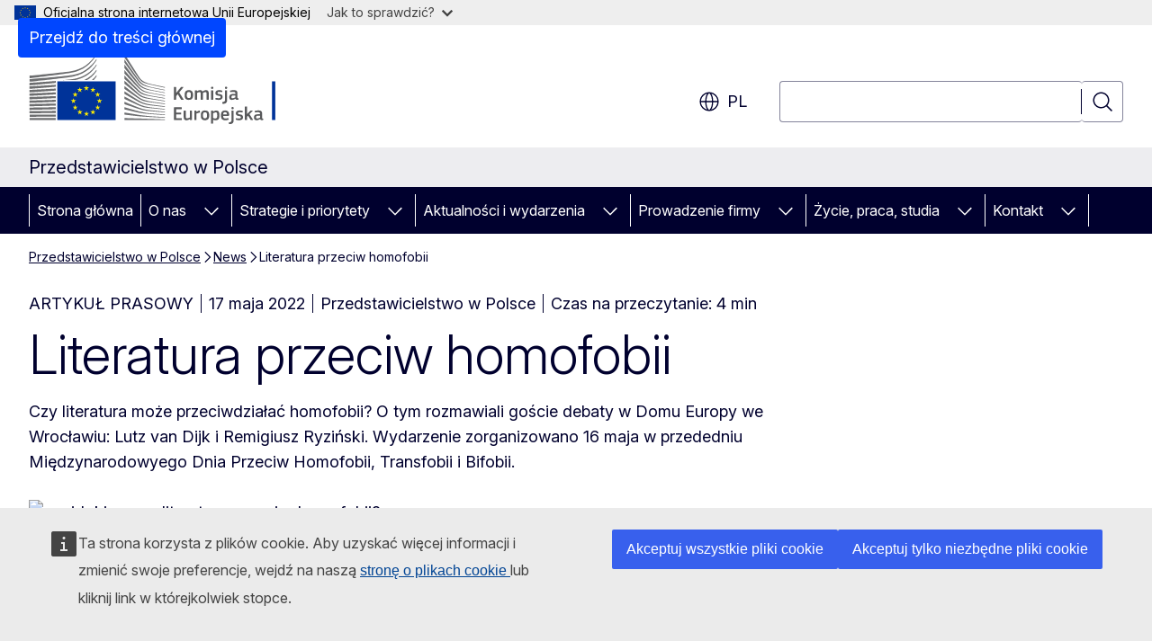

--- FILE ---
content_type: text/html; charset=UTF-8
request_url: https://poland.representation.ec.europa.eu/news/literatura-przeciw-homofobii-2022-05-17_pl
body_size: 18498
content:
<!DOCTYPE html>
<html lang="pl" dir="ltr" prefix="og: https://ogp.me/ns#">
  <head>
    <meta charset="utf-8" />
<meta name="description" content="Czy literatura może przeciwdziałać homofobii? O tym rozmawiali goście debaty w Domu Europy we Wrocławiu: Lutz van Dijk Remigiusz Ryziński. Wydarzenie zorganizowano 16 maja w związku z Międzynarodowym Dniem Przeciw Homofobii, Transfobii i Bifobii." />
<meta name="keywords" content="dyskryminacja ze względu na orientację seksualną,walka z dyskryminacją,literatura" />
<link rel="canonical" href="https://poland.representation.ec.europa.eu/news/literatura-przeciw-homofobii-2022-05-17_pl" />
<meta property="og:determiner" content="auto" />
<meta property="og:site_name" content="Przedstawicielstwo w Polsce" />
<meta property="og:type" content="website" />
<meta property="og:url" content="https://poland.representation.ec.europa.eu/news/literatura-przeciw-homofobii-2022-05-17_pl" />
<meta property="og:title" content="Literatura przeciw homofobii" />
<meta property="og:description" content="Czy literatura może przeciwdziałać homofobii? O tym rozmawiali goście debaty w Domu Europy we Wrocławiu: Lutz van Dijk Remigiusz Ryziński. Wydarzenie zorganizowano 16 maja w związku z Międzynarodowym Dniem Przeciw Homofobii, Transfobii i Bifobii." />
<meta property="og:image" content="https://poland.representation.ec.europa.eu/sites/default/files/styles/ewcms_metatag_image/public/2022-05/1.jpg?itok=S9cHkNKa" />
<meta property="og:image:alt" content="z_widokiem_na_literature_przeciw_homofobii2" />
<meta property="og:updated_time" content="2022-05-17T14:00:00+0200" />
<meta name="twitter:card" content="summary_large_image" />
<meta name="twitter:description" content="Czy literatura może przeciwdziałać homofobii? O tym rozmawiali goście debaty w Domu Europy we Wrocławiu: Lutz van Dijk Remigiusz Ryziński. Wydarzenie zorganizowano 16 maja w związku z Międzynarodowym Dniem Przeciw Homofobii, Transfobii i Bifobii." />
<meta name="twitter:title" content="Literatura przeciw homofobii" />
<meta name="twitter:image" content="https://poland.representation.ec.europa.eu/sites/default/files/styles/ewcms_metatag_image/public/2022-05/1.jpg?itok=S9cHkNKa" />
<meta name="twitter:image:alt" content="z_widokiem_na_literature_przeciw_homofobii2" />
<meta http-equiv="X-UA-Compatible" content="IE=edge,chrome=1" />
<meta name="Generator" content="Drupal 11 (https://www.drupal.org)" />
<meta name="MobileOptimized" content="width" />
<meta name="HandheldFriendly" content="true" />
<meta name="viewport" content="width=device-width, initial-scale=1.0" />
<script type="application/json">{"service":"preview","position":"before"}</script>
<script type="application/ld+json">{
    "@context": "https:\/\/schema.org",
    "@type": "BreadcrumbList",
    "itemListElement": [
        {
            "@type": "ListItem",
            "position": 1,
            "item": {
                "@id": "https:\/\/poland.representation.ec.europa.eu\/index_pl",
                "name": "Przedstawicielstwo w Polsce"
            }
        },
        {
            "@type": "ListItem",
            "position": 2,
            "item": {
                "@id": "https:\/\/poland.representation.ec.europa.eu\/news_pl",
                "name": "News"
            }
        },
        {
            "@type": "ListItem",
            "position": 3,
            "item": {
                "@id": "https:\/\/poland.representation.ec.europa.eu\/news\/literatura-przeciw-homofobii-2022-05-17_pl",
                "name": "Literatura przeciw homofobii"
            }
        }
    ]
}</script>
<link rel="icon" href="/themes/contrib/oe_theme/images/favicons/ec/favicon.ico" type="image/vnd.microsoft.icon" />
<link rel="alternate" hreflang="pl" href="https://poland.representation.ec.europa.eu/news/literatura-przeciw-homofobii-2022-05-17_pl" />
<link rel="icon" href="/themes/contrib/oe_theme/images/favicons/ec/favicon.svg" type="image/svg+xml" />
<link rel="apple-touch-icon" href="/themes/contrib/oe_theme/images/favicons/ec/favicon.png" />

    <title>Literatura przeciw homofobii - Przedstawicielstwo w Polsce</title>
    <link rel="stylesheet" media="all" href="/sites/default/files/css/css_sV0rUSJ2j2Qny0-sYEr0VFFfJ-slo12_chK8s_o9oow.css?delta=0&amp;language=pl&amp;theme=ewcms_theme&amp;include=eJxFyUEKwCAMBMAPCXlSUFkwYIyYheLvS0-9zGXwdE_BpzJi0nYJKAcc0sN3LCzqtHbquYr-7z62WPIm4dJq4gWS5B4w" />
<link rel="stylesheet" media="all" href="/sites/default/files/css/css_OfDcfHaFbMnAr_ZxlsHktXT-BnMSAi4xbFoR5nQFoWc.css?delta=1&amp;language=pl&amp;theme=ewcms_theme&amp;include=eJxFyUEKwCAMBMAPCXlSUFkwYIyYheLvS0-9zGXwdE_BpzJi0nYJKAcc0sN3LCzqtHbquYr-7z62WPIm4dJq4gWS5B4w" />
<link rel="stylesheet" media="print" href="/sites/default/files/css/css_3ZR9ZtdqYlmkkG3FAXsEkgXXaQA7wQPzjrGmBc1HZQw.css?delta=2&amp;language=pl&amp;theme=ewcms_theme&amp;include=eJxFyUEKwCAMBMAPCXlSUFkwYIyYheLvS0-9zGXwdE_BpzJi0nYJKAcc0sN3LCzqtHbquYr-7z62WPIm4dJq4gWS5B4w" />
<link rel="stylesheet" media="all" href="/sites/default/files/css/css_NRR0c8LCLhcUFhbiW64GuHxawOzevAbknpmvXuZwQfE.css?delta=3&amp;language=pl&amp;theme=ewcms_theme&amp;include=eJxFyUEKwCAMBMAPCXlSUFkwYIyYheLvS0-9zGXwdE_BpzJi0nYJKAcc0sN3LCzqtHbquYr-7z62WPIm4dJq4gWS5B4w" />
<link rel="stylesheet" media="print" href="/sites/default/files/css/css_mK6RIXM9pQLWzgzensfThnAtEzM19Mh07pC6PsagoEs.css?delta=4&amp;language=pl&amp;theme=ewcms_theme&amp;include=eJxFyUEKwCAMBMAPCXlSUFkwYIyYheLvS0-9zGXwdE_BpzJi0nYJKAcc0sN3LCzqtHbquYr-7z62WPIm4dJq4gWS5B4w" />
<link rel="stylesheet" media="all" href="/sites/default/files/css/css_wbOcBtZOt0GScktlePsFQGFK33P97y9aiai08Hu233g.css?delta=5&amp;language=pl&amp;theme=ewcms_theme&amp;include=eJxFyUEKwCAMBMAPCXlSUFkwYIyYheLvS0-9zGXwdE_BpzJi0nYJKAcc0sN3LCzqtHbquYr-7z62WPIm4dJq4gWS5B4w" />
<link rel="stylesheet" media="print" href="/sites/default/files/css/css_EdU6aLSGrDQmWNaP7iUSIn6llK4yeYEja3DzBf9U6tQ.css?delta=6&amp;language=pl&amp;theme=ewcms_theme&amp;include=eJxFyUEKwCAMBMAPCXlSUFkwYIyYheLvS0-9zGXwdE_BpzJi0nYJKAcc0sN3LCzqtHbquYr-7z62WPIm4dJq4gWS5B4w" />

    
  </head>
  <body class="language-pl ecl-typography path-node page-node-type-oe-news">
          <a
  href="#main-content"
  class="ecl-link ecl-link--primary ecl-skip-link"
   id="skip-id"
>Przejdź do treści głównej</a>

        <div id="cck_here"></div>    <script type="application/json">{"utility":"globan","theme":"light","logo":true,"link":true,"mode":false}</script>

      <div class="dialog-off-canvas-main-canvas" data-off-canvas-main-canvas>
          <header
  class="ecl-site-header ecl-site-header-with-logo-l ecl-site-header--has-menu"
  data-ecl-auto-init="SiteHeader"
>
  
    <div class="ecl-site-header__header">
        <div class="ecl-site-header__inner">
      <div class="ecl-site-header__background">
        <div class="ecl-site-header__header">
          <div class="ecl-site-header__container ecl-container">
            <div class="ecl-site-header__top" data-ecl-site-header-top>
                    <a
    class="ecl-link ecl-link--standalone ecl-site-header__logo-link"
    href="https://commission.europa.eu/index_pl"
    aria-label="Strona główna - Komisja Europejska"
    data-aria-label-en="Home - European Commission"
  >
                                <picture
  class="ecl-picture ecl-site-header__picture"
   title="Komisja&#x20;Europejska"
><source 
                  srcset="/themes/contrib/oe_theme/dist/ec/images/logo/positive/logo-ec--pl.svg"
                          media="(min-width: 996px)"
                      ><img 
          class="ecl-site-header__logo-image ecl-site-header__logo-image--l"
              src="/themes/contrib/oe_theme/dist/ec/images/logo/logo-ec--mute.svg"
              alt="Symbol graficzny Komisji Europejskiej"
          ></picture>  </a>


              <div class="ecl-site-header__action">
                  <div class="ecl-site-header__language"><a
    class="ecl-button ecl-button--tertiary ecl-button--neutral ecl-site-header__language-selector"
    href="https://poland.representation.ec.europa.eu/news/literatura-przeciw-homofobii-2022-05-17_pl"
    data-ecl-language-selector
    role="button"
    aria-label="Change language, current language is polski - pl"
      aria-controls="language-list-overlay"
    ><span class="ecl-site-header__language-icon"><span 
  class="wt-icon--global ecl-icon ecl-icon--m ecl-site-header__icon ecl-icon--global"
  aria-hidden="false"
   title="pl" role="img"></span></span>pl</a><div class="ecl-site-header__language-container" id="language-list-overlay" hidden data-ecl-language-list-overlay aria-labelledby="ecl-site-header__language-title" role="dialog"><div class="ecl-site-header__language-header"><div
        class="ecl-site-header__language-title"
        id="ecl-site-header__language-title"
      >Select your language</div><button
  class="ecl-button ecl-button--tertiary ecl-button--neutral ecl-site-header__language-close ecl-button--icon-only"
  type="submit"
   data-ecl-language-list-close
><span class="ecl-button__container"><span class="ecl-button__label" data-ecl-label="true">Zamknij</span><span 
  class="wt-icon--close ecl-icon ecl-icon--m ecl-button__icon ecl-icon--close"
  aria-hidden="true"
   data-ecl-icon></span></span></button></div><div
      class="ecl-site-header__language-content"
      data-ecl-language-list-content
    ><div class="ecl-site-header__language-category" data-ecl-language-list-eu><ul class="ecl-site-header__language-list" translate="no"><li class="ecl-site-header__language-item"><a
  href="https://poland.representation.ec.europa.eu/news/literatura-przeciw-homofobii-2022-05-17_bg"
  class="ecl-link ecl-link--standalone ecl-link--no-visited ecl-site-header__language-link"
   hreflang="bg"
><span class="ecl-site-header__language-link-code">bg</span><span class="ecl-site-header__language-link-label" lang="bg">български</span></a></li><li class="ecl-site-header__language-item"><a
  href="https://poland.representation.ec.europa.eu/news/literatura-przeciw-homofobii-2022-05-17_es"
  class="ecl-link ecl-link--standalone ecl-link--no-visited ecl-site-header__language-link"
   hreflang="es"
><span class="ecl-site-header__language-link-code">es</span><span class="ecl-site-header__language-link-label" lang="es">español</span></a></li><li class="ecl-site-header__language-item"><a
  href="https://poland.representation.ec.europa.eu/news/literatura-przeciw-homofobii-2022-05-17_cs"
  class="ecl-link ecl-link--standalone ecl-link--no-visited ecl-site-header__language-link"
   hreflang="cs"
><span class="ecl-site-header__language-link-code">cs</span><span class="ecl-site-header__language-link-label" lang="cs">čeština</span></a></li><li class="ecl-site-header__language-item"><a
  href="https://poland.representation.ec.europa.eu/news/literatura-przeciw-homofobii-2022-05-17_da"
  class="ecl-link ecl-link--standalone ecl-link--no-visited ecl-site-header__language-link"
   hreflang="da"
><span class="ecl-site-header__language-link-code">da</span><span class="ecl-site-header__language-link-label" lang="da">dansk</span></a></li><li class="ecl-site-header__language-item"><a
  href="https://poland.representation.ec.europa.eu/news/literatura-przeciw-homofobii-2022-05-17_de"
  class="ecl-link ecl-link--standalone ecl-link--no-visited ecl-site-header__language-link"
   hreflang="de"
><span class="ecl-site-header__language-link-code">de</span><span class="ecl-site-header__language-link-label" lang="de">Deutsch</span></a></li><li class="ecl-site-header__language-item"><a
  href="https://poland.representation.ec.europa.eu/news/literatura-przeciw-homofobii-2022-05-17_et"
  class="ecl-link ecl-link--standalone ecl-link--no-visited ecl-site-header__language-link"
   hreflang="et"
><span class="ecl-site-header__language-link-code">et</span><span class="ecl-site-header__language-link-label" lang="et">eesti</span></a></li><li class="ecl-site-header__language-item"><a
  href="https://poland.representation.ec.europa.eu/news/literatura-przeciw-homofobii-2022-05-17_el"
  class="ecl-link ecl-link--standalone ecl-link--no-visited ecl-site-header__language-link"
   hreflang="el"
><span class="ecl-site-header__language-link-code">el</span><span class="ecl-site-header__language-link-label" lang="el">ελληνικά</span></a></li><li class="ecl-site-header__language-item"><a
  href="https://poland.representation.ec.europa.eu/news/literatura-przeciw-homofobii-2022-05-17_en"
  class="ecl-link ecl-link--standalone ecl-link--no-visited ecl-site-header__language-link"
   hreflang="en"
><span class="ecl-site-header__language-link-code">en</span><span class="ecl-site-header__language-link-label" lang="en">English</span></a></li><li class="ecl-site-header__language-item"><a
  href="https://poland.representation.ec.europa.eu/news/literatura-przeciw-homofobii-2022-05-17_fr"
  class="ecl-link ecl-link--standalone ecl-link--no-visited ecl-site-header__language-link"
   hreflang="fr"
><span class="ecl-site-header__language-link-code">fr</span><span class="ecl-site-header__language-link-label" lang="fr">français</span></a></li><li class="ecl-site-header__language-item"><a
  href="https://poland.representation.ec.europa.eu/news/literatura-przeciw-homofobii-2022-05-17_ga"
  class="ecl-link ecl-link--standalone ecl-link--no-visited ecl-site-header__language-link"
   hreflang="ga"
><span class="ecl-site-header__language-link-code">ga</span><span class="ecl-site-header__language-link-label" lang="ga">Gaeilge</span></a></li><li class="ecl-site-header__language-item"><a
  href="https://poland.representation.ec.europa.eu/news/literatura-przeciw-homofobii-2022-05-17_hr"
  class="ecl-link ecl-link--standalone ecl-link--no-visited ecl-site-header__language-link"
   hreflang="hr"
><span class="ecl-site-header__language-link-code">hr</span><span class="ecl-site-header__language-link-label" lang="hr">hrvatski</span></a></li><li class="ecl-site-header__language-item"><a
  href="https://poland.representation.ec.europa.eu/news/literatura-przeciw-homofobii-2022-05-17_it"
  class="ecl-link ecl-link--standalone ecl-link--no-visited ecl-site-header__language-link"
   hreflang="it"
><span class="ecl-site-header__language-link-code">it</span><span class="ecl-site-header__language-link-label" lang="it">italiano</span></a></li><li class="ecl-site-header__language-item"><a
  href="https://poland.representation.ec.europa.eu/news/literatura-przeciw-homofobii-2022-05-17_lv"
  class="ecl-link ecl-link--standalone ecl-link--no-visited ecl-site-header__language-link"
   hreflang="lv"
><span class="ecl-site-header__language-link-code">lv</span><span class="ecl-site-header__language-link-label" lang="lv">latviešu</span></a></li><li class="ecl-site-header__language-item"><a
  href="https://poland.representation.ec.europa.eu/news/literatura-przeciw-homofobii-2022-05-17_lt"
  class="ecl-link ecl-link--standalone ecl-link--no-visited ecl-site-header__language-link"
   hreflang="lt"
><span class="ecl-site-header__language-link-code">lt</span><span class="ecl-site-header__language-link-label" lang="lt">lietuvių</span></a></li><li class="ecl-site-header__language-item"><a
  href="https://poland.representation.ec.europa.eu/news/literatura-przeciw-homofobii-2022-05-17_hu"
  class="ecl-link ecl-link--standalone ecl-link--no-visited ecl-site-header__language-link"
   hreflang="hu"
><span class="ecl-site-header__language-link-code">hu</span><span class="ecl-site-header__language-link-label" lang="hu">magyar</span></a></li><li class="ecl-site-header__language-item"><a
  href="https://poland.representation.ec.europa.eu/news/literatura-przeciw-homofobii-2022-05-17_mt"
  class="ecl-link ecl-link--standalone ecl-link--no-visited ecl-site-header__language-link"
   hreflang="mt"
><span class="ecl-site-header__language-link-code">mt</span><span class="ecl-site-header__language-link-label" lang="mt">Malti</span></a></li><li class="ecl-site-header__language-item"><a
  href="https://poland.representation.ec.europa.eu/news/literatura-przeciw-homofobii-2022-05-17_nl"
  class="ecl-link ecl-link--standalone ecl-link--no-visited ecl-site-header__language-link"
   hreflang="nl"
><span class="ecl-site-header__language-link-code">nl</span><span class="ecl-site-header__language-link-label" lang="nl">Nederlands</span></a></li><li class="ecl-site-header__language-item"><a
  href="https://poland.representation.ec.europa.eu/news/literatura-przeciw-homofobii-2022-05-17_pl"
  class="ecl-link ecl-link--standalone ecl-link--no-visited ecl-site-header__language-link ecl-site-header__language-link--active"
   hreflang="pl"
><span class="ecl-site-header__language-link-code">pl</span><span class="ecl-site-header__language-link-label" lang="pl">polski</span></a></li><li class="ecl-site-header__language-item"><a
  href="https://poland.representation.ec.europa.eu/news/literatura-przeciw-homofobii-2022-05-17_pt"
  class="ecl-link ecl-link--standalone ecl-link--no-visited ecl-site-header__language-link"
   hreflang="pt"
><span class="ecl-site-header__language-link-code">pt</span><span class="ecl-site-header__language-link-label" lang="pt">português</span></a></li><li class="ecl-site-header__language-item"><a
  href="https://poland.representation.ec.europa.eu/news/literatura-przeciw-homofobii-2022-05-17_ro"
  class="ecl-link ecl-link--standalone ecl-link--no-visited ecl-site-header__language-link"
   hreflang="ro"
><span class="ecl-site-header__language-link-code">ro</span><span class="ecl-site-header__language-link-label" lang="ro">română</span></a></li><li class="ecl-site-header__language-item"><a
  href="https://poland.representation.ec.europa.eu/news/literatura-przeciw-homofobii-2022-05-17_sk"
  class="ecl-link ecl-link--standalone ecl-link--no-visited ecl-site-header__language-link"
   hreflang="sk"
><span class="ecl-site-header__language-link-code">sk</span><span class="ecl-site-header__language-link-label" lang="sk">slovenčina</span></a></li><li class="ecl-site-header__language-item"><a
  href="https://poland.representation.ec.europa.eu/news/literatura-przeciw-homofobii-2022-05-17_sl"
  class="ecl-link ecl-link--standalone ecl-link--no-visited ecl-site-header__language-link"
   hreflang="sl"
><span class="ecl-site-header__language-link-code">sl</span><span class="ecl-site-header__language-link-label" lang="sl">slovenščina</span></a></li><li class="ecl-site-header__language-item"><a
  href="https://poland.representation.ec.europa.eu/news/literatura-przeciw-homofobii-2022-05-17_fi"
  class="ecl-link ecl-link--standalone ecl-link--no-visited ecl-site-header__language-link"
   hreflang="fi"
><span class="ecl-site-header__language-link-code">fi</span><span class="ecl-site-header__language-link-label" lang="fi">suomi</span></a></li><li class="ecl-site-header__language-item"><a
  href="https://poland.representation.ec.europa.eu/news/literatura-przeciw-homofobii-2022-05-17_sv"
  class="ecl-link ecl-link--standalone ecl-link--no-visited ecl-site-header__language-link"
   hreflang="sv"
><span class="ecl-site-header__language-link-code">sv</span><span class="ecl-site-header__language-link-label" lang="sv">svenska</span></a></li></ul></div></div></div></div>
<div class="ecl-site-header__search-container" role="search">
  <a
    class="ecl-button ecl-button--tertiary ecl-site-header__search-toggle"
    href=""
    data-ecl-search-toggle="true"
    aria-controls=""
    aria-expanded="false"
  ><span 
  class="wt-icon--search ecl-icon ecl-icon--s ecl-site-header__icon ecl-icon--search"
  aria-hidden="true"
   role="img"></span></a>
  <script type="application/json">{"service":"search","version":"2.0","form":".ecl-search-form","filters":{"scope":{"sites":[{"selected":true,"name":"Przedstawicielstwo w Polsce","id":["comm-ewcms-poland"]}]}}}</script>
<form
  class="ecl-search-form ecl-site-header__search"
  role="search"
   class="oe-search-search-form" data-drupal-selector="oe-search-search-form" action="/news/literatura-przeciw-homofobii-2022-05-17_pl" method="post" id="oe-search-search-form" accept-charset="UTF-8" data-ecl-search-form
><div class="ecl-form-group"><label
                  for="edit-keys"
            id="edit-keys-label"
          class="ecl-form-label ecl-search-form__label"
    >Wyszukaj</label><input
      id="edit-keys"
      class="ecl-text-input ecl-text-input--m ecl-search-form__text-input form-search ecl-search-form__text-input"
      name="keys"
        type="search"
            
  ></div><button
  class="ecl-button ecl-button--tertiary ecl-search-form__button ecl-search-form__button ecl-button--icon-only"
  type="submit"
  
><span class="ecl-button__container"><span 
  class="wt-icon--search ecl-icon ecl-icon--m ecl-button__icon ecl-icon--search"
  aria-hidden="true"
   data-ecl-icon></span><span class="ecl-button__label" data-ecl-label="true">Wyszukaj</span></span></button><input autocomplete="off" data-drupal-selector="form-ha6pgic0tdymthl0rpp7sbfirfumqr3ybpby0xnfgnw" type="hidden" name="form_build_id" value="form-ha6PgIC0tdYMtHL0rPP7sBfIRFUMqR3YbPby0xnfGnw" /><input data-drupal-selector="edit-oe-search-search-form" type="hidden" name="form_id" value="oe_search_search_form" /></form>
  
</div>


              </div>
            </div>
          </div>
        </div>
      </div>
    </div>
  
  </div>
      <div>
    <div id="block-machinetranslation">
  
    
      <div class="ecl-lang-select-page ecl-u-pv-m ecl-u-d-none" id="etrans-block">
  <div class="ecl-container">
    <div class="webtools-etrans--wrapper">
      <div id="webtools-etrans"></div>
      <div class="webtools-etrans--message">
        <div
  class="ecl-notification ecl-notification--info"
  data-ecl-notification
  role="alert"
  data-ecl-auto-init="Notification"
><span 
  class="wt-icon--information ecl-icon ecl-icon--m ecl-notification__icon ecl-icon--information"
  aria-hidden="false"
  ></span><div class="ecl-notification__content"><button
  class="ecl-button ecl-button--tertiary ecl-button--m ecl-button--neutral ecl-notification__close ecl-button--icon-only"
  type="button"
   data-ecl-notification-close
><span class="ecl-button__container"><span class="ecl-button__label" data-ecl-label="true">&nbsp;</span><span 
  class="wt-icon--close ecl-icon ecl-icon--m ecl-button__icon ecl-icon--close"
  aria-hidden="true"
   data-ecl-icon></span></span></button><div class="ecl-notification__description">&nbsp;</div></div></div>      </div>
    </div>
  </div>
</div>
<div class="ecl-lang-select-page ecl-u-pv-m ecl-u-d-none" id="no-etrans-block">
  <div class="ecl-container">
    <div class="webtools-etrans--wrapper">
      <div id="webtools-etrans"></div>
      <div class="webtools-etrans--message">
        <div
  class="ecl-notification ecl-notification--warning"
  data-ecl-notification
  role="alert"
  data-ecl-auto-init="Notification"
><span 
  class="wt-icon--information ecl-icon ecl-icon--m ecl-notification__icon ecl-icon--information"
  aria-hidden="false"
  ></span><div class="ecl-notification__content"><button
  class="ecl-button ecl-button--tertiary ecl-button--m ecl-button--neutral ecl-notification__close ecl-button--icon-only"
  type="button"
   data-ecl-notification-close
><span class="ecl-button__container"><span class="ecl-button__label" data-ecl-label="true">&nbsp;</span><span 
  class="wt-icon--close ecl-icon ecl-icon--m ecl-button__icon ecl-icon--close"
  aria-hidden="true"
   data-ecl-icon></span></span></button><div class="ecl-notification__description">&nbsp;</div></div></div>      </div>
    </div>
  </div>
</div>

  </div>

  </div>

  
          <div class="ecl-site-header__banner">
      <div class="ecl-container">
                  <div class="ecl-site-header__site-name">Przedstawicielstwo w Polsce</div>
                      </div>
    </div>
      <div id="block-ewcms-theme-horizontal-menu">
  
    
      <div style="height: 0">&nbsp;</div><div class="ewcms-horizontal-menu">
      
                                                                                                                            
                                                                                        
                                                                                                          
                                                                      
                                                                                                                            
                                                                      
          
      <nav
  class="ecl-menu"
  data-ecl-menu
  data-ecl-menu-max-lines="2"
  data-ecl-auto-init="Menu"
      data-ecl-menu-label-open="Menu"
        data-ecl-menu-label-close="Zamknij"
    role="navigation" aria-label="Nawigacja&#x20;na&#x20;stronie"
><div class="ecl-menu__overlay"></div><div class="ecl-container ecl-menu__container"><button
  class="ecl-button ecl-button--tertiary ecl-button--neutral ecl-menu__open ecl-button--icon-only"
  type="button"
   data-ecl-menu-open aria-expanded="false"
><span class="ecl-button__container"><span 
  class="wt-icon--hamburger ecl-icon ecl-icon--m ecl-button__icon ecl-icon--hamburger"
  aria-hidden="true"
   data-ecl-icon></span><span 
  class="wt-icon--close ecl-icon ecl-icon--m ecl-button__icon ecl-icon--close"
  aria-hidden="true"
   data-ecl-icon></span><span class="ecl-button__label" data-ecl-label="true">Menu</span></span></button><section class="ecl-menu__inner" data-ecl-menu-inner aria-label="Menu"><header class="ecl-menu__inner-header"><button
  class="ecl-button ecl-button--tertiary ecl-menu__close ecl-button--icon-only"
  type="submit"
   data-ecl-menu-close
><span class="ecl-button__container"><span class="ecl-button__label" data-ecl-label="true">Zamknij</span><span 
  class="wt-icon--close ecl-icon ecl-icon--m ecl-button__icon ecl-icon--close"
  aria-hidden="true"
   data-ecl-icon></span></span></button><div class="ecl-menu__title">Menu</div><button
  class="ecl-button ecl-button--tertiary ecl-menu__back"
  type="submit"
   data-ecl-menu-back
><span class="ecl-button__container"><span 
  class="wt-icon--corner-arrow ecl-icon ecl-icon--xs ecl-icon--rotate-270 ecl-button__icon ecl-icon--corner-arrow"
  aria-hidden="true"
   data-ecl-icon></span><span class="ecl-button__label" data-ecl-label="true">Back</span></span></button></header><button
  class="ecl-button ecl-button--tertiary ecl-menu__item ecl-menu__items-previous ecl-button--icon-only"
  type="button"
   data-ecl-menu-items-previous tabindex="-1"
><span class="ecl-button__container"><span 
  class="wt-icon--corner-arrow ecl-icon ecl-icon--s ecl-icon--rotate-270 ecl-button__icon ecl-icon--corner-arrow"
  aria-hidden="true"
   data-ecl-icon></span><span class="ecl-button__label" data-ecl-label="true">Previous items</span></span></button><button
  class="ecl-button ecl-button--tertiary ecl-menu__item ecl-menu__items-next ecl-button--icon-only"
  type="button"
   data-ecl-menu-items-next tabindex="-1"
><span class="ecl-button__container"><span 
  class="wt-icon--corner-arrow ecl-icon ecl-icon--s ecl-icon--rotate-90 ecl-button__icon ecl-icon--corner-arrow"
  aria-hidden="true"
   data-ecl-icon></span><span class="ecl-button__label" data-ecl-label="true">Next items</span></span></button><ul class="ecl-menu__list" data-ecl-menu-list><li class="ecl-menu__item" data-ecl-menu-item id="ecl-menu-item-ecl-menu-374347811-0"><a
  href="/index_pl"
  class="ecl-link ecl-link--standalone ecl-menu__link"
   data-untranslated-label="Home" data-active-path="&#x2F;" data-ecl-menu-link id="ecl-menu-item-ecl-menu-374347811-0-link"
>Strona główna</a></li><li class="ecl-menu__item ecl-menu__item--has-children" data-ecl-menu-item data-ecl-has-children aria-haspopup aria-expanded="false" id="ecl-menu-item-ecl-menu-374347811-1"><a
  href="/o-nas_pl"
  class="ecl-link ecl-link--standalone ecl-menu__link"
   data-untranslated-label="O&#x20;nas" data-active-path="&#x2F;node&#x2F;2742" data-ecl-menu-link id="ecl-menu-item-ecl-menu-374347811-1-link"
>O nas</a><button
  class="ecl-button ecl-button--tertiary ecl-button--neutral ecl-menu__button-caret ecl-button--icon-only"
  type="button"
   data-ecl-menu-caret aria-label="Rozwi&#x0144;&#x20;podpunkty" aria-describedby="ecl-menu-item-ecl-menu-374347811-1-link" aria-expanded="false"
><span class="ecl-button__container"><span 
  class="wt-icon--corner-arrow ecl-icon ecl-icon--xs ecl-icon--rotate-180 ecl-button__icon ecl-icon--corner-arrow"
  aria-hidden="true"
   data-ecl-icon></span></span></button><div
    class="ecl-menu__mega"
    data-ecl-menu-mega
  ><ul class="ecl-menu__sublist"><li
        class="ecl-menu__subitem"
        data-ecl-menu-subitem
      ><a
  href="/o-nas/rola-przedstawicielstwa-komisji-europejskiej-w-polsce_pl"
  class="ecl-link ecl-link--standalone ecl-menu__sublink"
   data-untranslated-label="Rola&#x20;Komisji&#x20;Europejskiej&#x20;w&#x20;Polsce" data-active-path="&#x2F;node&#x2F;2743"
>Rola Komisji Europejskiej w Polsce</a></li><li
        class="ecl-menu__subitem"
        data-ecl-menu-subitem
      ><a
  href="/o-nas/zespol_pl"
  class="ecl-link ecl-link--standalone ecl-menu__sublink"
   data-untranslated-label="Zesp&#x00F3;&#x0142;" data-active-path="&#x2F;node&#x2F;2744"
>Zespół</a></li><li
        class="ecl-menu__subitem"
        data-ecl-menu-subitem
      ><a
  href="/o-nas/kontakt_pl"
  class="ecl-link ecl-link--standalone ecl-menu__sublink"
   data-untranslated-label="Kontakt" data-active-path="&#x2F;node&#x2F;2745"
>Kontakt</a></li><li
        class="ecl-menu__subitem"
        data-ecl-menu-subitem
      ><a
  href="/o-nas/polska-w-ue_pl"
  class="ecl-link ecl-link--standalone ecl-menu__sublink"
   data-untranslated-label="Polska&#x20;w&#x20;UE" data-active-path="&#x2F;node&#x2F;2746"
>Polska w UE</a></li><li
        class="ecl-menu__subitem"
        data-ecl-menu-subitem
      ><a
  href="/o-nas/abc-unii-europejskiej_pl"
  class="ecl-link ecl-link--standalone ecl-menu__sublink"
   data-untranslated-label="ABC&#x20;Unii&#x20;Europejskiej" data-active-path="&#x2F;node&#x2F;2748"
>ABC Unii Europejskiej</a></li><li
        class="ecl-menu__subitem"
        data-ecl-menu-subitem
      ><a
  href="/o-nas/patronaty_pl"
  class="ecl-link ecl-link--standalone ecl-menu__sublink"
   data-untranslated-label="Patronaty" data-active-path="&#x2F;node&#x2F;2897"
>Patronaty</a></li><li class="ecl-menu__subitem ecl-menu__see-all"><a
  href="/o-nas_pl"
  class="ecl-link ecl-link--standalone ecl-link--icon ecl-menu__sublink"
  
><span 
      class="ecl-link__label">Zobacz wszystko</span><span 
  class="wt-icon--arrow-left ecl-icon ecl-icon--xs ecl-icon--rotate-180 ecl-link__icon ecl-icon--arrow-left"
  aria-hidden="true"
  ></span></a></li></ul></div></li><li class="ecl-menu__item ecl-menu__item--has-children" data-ecl-menu-item data-ecl-has-children aria-haspopup aria-expanded="false" id="ecl-menu-item-ecl-menu-374347811-2"><a
  href="/strategie-i-priorytety_pl"
  class="ecl-link ecl-link--standalone ecl-menu__link"
   data-untranslated-label="Strategie&#x20;i&#x20;priorytety" data-active-path="&#x2F;node&#x2F;2747" data-ecl-menu-link id="ecl-menu-item-ecl-menu-374347811-2-link"
>Strategie i priorytety</a><button
  class="ecl-button ecl-button--tertiary ecl-button--neutral ecl-menu__button-caret ecl-button--icon-only"
  type="button"
   data-ecl-menu-caret aria-label="Rozwi&#x0144;&#x20;podpunkty" aria-describedby="ecl-menu-item-ecl-menu-374347811-2-link" aria-expanded="false"
><span class="ecl-button__container"><span 
  class="wt-icon--corner-arrow ecl-icon ecl-icon--xs ecl-icon--rotate-180 ecl-button__icon ecl-icon--corner-arrow"
  aria-hidden="true"
   data-ecl-icon></span></span></button><div
    class="ecl-menu__mega"
    data-ecl-menu-mega
  ><ul class="ecl-menu__sublist"><li
        class="ecl-menu__subitem"
        data-ecl-menu-subitem
      ><a
  href="/strategie-i-priorytety/priorytety-komisji-europejskiej_pl"
  class="ecl-link ecl-link--standalone ecl-menu__sublink"
   data-untranslated-label="Priorytety&#x20;Komisji&#x20;Europejskiej" data-active-path="&#x2F;node&#x2F;2749"
>Priorytety Komisji Europejskiej</a></li><li
        class="ecl-menu__subitem"
        data-ecl-menu-subitem
      ><a
  href="/strategie-i-priorytety/plan-odbudowy-ue_pl"
  class="ecl-link ecl-link--standalone ecl-menu__sublink"
   data-untranslated-label="Plan&#x20;odbudowy&#x20;UE" data-active-path="&#x2F;node&#x2F;2750"
>Plan odbudowy UE</a></li><li
        class="ecl-menu__subitem"
        data-ecl-menu-subitem
      ><a
  href="/strategie-i-priorytety/kluczowe-dzialania-ue-dla-polski_pl"
  class="ecl-link ecl-link--standalone ecl-menu__sublink"
   data-untranslated-label="Kluczowe&#x20;dzia&#x0142;ania&#x20;UE&#x20;dla&#x20;Polski" data-active-path="&#x2F;node&#x2F;2752"
>Kluczowe działania UE dla Polski</a></li><li
        class="ecl-menu__subitem"
        data-ecl-menu-subitem
      ><a
  href="/strategie-i-priorytety/wspolny-budzet-dla-polski_pl"
  class="ecl-link ecl-link--standalone ecl-menu__sublink"
   data-untranslated-label="Wsp&#x00F3;lny&#x20;bud&#x017C;et&#x20;dla&#x20;Polski" data-active-path="&#x2F;node&#x2F;2751"
>Wspólny budżet dla Polski</a></li><li class="ecl-menu__subitem ecl-menu__see-all"><a
  href="/strategie-i-priorytety_pl"
  class="ecl-link ecl-link--standalone ecl-link--icon ecl-menu__sublink"
  
><span 
      class="ecl-link__label">Zobacz wszystko</span><span 
  class="wt-icon--arrow-left ecl-icon ecl-icon--xs ecl-icon--rotate-180 ecl-link__icon ecl-icon--arrow-left"
  aria-hidden="true"
  ></span></a></li></ul></div></li><li class="ecl-menu__item ecl-menu__item--has-children" data-ecl-menu-item data-ecl-has-children aria-haspopup aria-expanded="false" id="ecl-menu-item-ecl-menu-374347811-3"><a
  href="/aktualnosci-i-wydarzenia_pl"
  class="ecl-link ecl-link--standalone ecl-menu__link"
   data-untranslated-label="Aktualno&#x015B;ci&#x20;i&#x20;wydarzenia" data-active-path="&#x2F;node&#x2F;2753" data-ecl-menu-link id="ecl-menu-item-ecl-menu-374347811-3-link"
>Aktualności i wydarzenia</a><button
  class="ecl-button ecl-button--tertiary ecl-button--neutral ecl-menu__button-caret ecl-button--icon-only"
  type="button"
   data-ecl-menu-caret aria-label="Rozwi&#x0144;&#x20;podpunkty" aria-describedby="ecl-menu-item-ecl-menu-374347811-3-link" aria-expanded="false"
><span class="ecl-button__container"><span 
  class="wt-icon--corner-arrow ecl-icon ecl-icon--xs ecl-icon--rotate-180 ecl-button__icon ecl-icon--corner-arrow"
  aria-hidden="true"
   data-ecl-icon></span></span></button><div
    class="ecl-menu__mega"
    data-ecl-menu-mega
  ><ul class="ecl-menu__sublist"><li
        class="ecl-menu__subitem"
        data-ecl-menu-subitem
      ><a
  href="/aktualnosci-i-wydarzenia/aktualnosci_pl"
  class="ecl-link ecl-link--standalone ecl-menu__sublink"
   data-untranslated-label="Aktualno&#x015B;ci" data-active-path="&#x2F;node&#x2F;2754"
>Aktualności</a></li><li
        class="ecl-menu__subitem"
        data-ecl-menu-subitem
      ><a
  href="/aktualnosci-i-wydarzenia/wydarzenia_pl"
  class="ecl-link ecl-link--standalone ecl-menu__sublink"
   data-untranslated-label="Wydarzenia" data-active-path="&#x2F;node&#x2F;2755"
>Wydarzenia</a></li><li
        class="ecl-menu__subitem"
        data-ecl-menu-subitem
      ><a
  href="/aktualnosci-i-wydarzenia/dla-mediow_pl"
  class="ecl-link ecl-link--standalone ecl-menu__sublink"
   data-untranslated-label="Dla&#x20;medi&#x00F3;w" data-active-path="&#x2F;node&#x2F;2756"
>Dla mediów</a></li><li
        class="ecl-menu__subitem"
        data-ecl-menu-subitem
      ><a
  href="/aktualnosci-i-wydarzenia/prawda-czy-falsz_pl"
  class="ecl-link ecl-link--standalone ecl-menu__sublink"
   data-untranslated-label="Prawda&#x20;czy&#x20;fa&#x0142;sz&#x3F;" data-active-path="&#x2F;node&#x2F;2757"
>Prawda czy fałsz?</a></li><li
        class="ecl-menu__subitem"
        data-ecl-menu-subitem
      ><a
  href="/aktualnosci-i-wydarzenia/publikacje_pl"
  class="ecl-link ecl-link--standalone ecl-menu__sublink"
   data-untranslated-label="Publikacje" data-active-path="&#x2F;node&#x2F;2758"
>Publikacje</a></li><li class="ecl-menu__subitem ecl-menu__see-all"><a
  href="/aktualnosci-i-wydarzenia_pl"
  class="ecl-link ecl-link--standalone ecl-link--icon ecl-menu__sublink"
  
><span 
      class="ecl-link__label">Zobacz wszystko</span><span 
  class="wt-icon--arrow-left ecl-icon ecl-icon--xs ecl-icon--rotate-180 ecl-link__icon ecl-icon--arrow-left"
  aria-hidden="true"
  ></span></a></li></ul></div></li><li class="ecl-menu__item ecl-menu__item--has-children" data-ecl-menu-item data-ecl-has-children aria-haspopup aria-expanded="false" id="ecl-menu-item-ecl-menu-374347811-4"><a
  href="/prowadzenie-firmy_pl"
  class="ecl-link ecl-link--standalone ecl-menu__link"
   data-untranslated-label="Prowadzenie&#x20;firmy" data-active-path="&#x2F;node&#x2F;2760" data-ecl-menu-link id="ecl-menu-item-ecl-menu-374347811-4-link"
>Prowadzenie firmy</a><button
  class="ecl-button ecl-button--tertiary ecl-button--neutral ecl-menu__button-caret ecl-button--icon-only"
  type="button"
   data-ecl-menu-caret aria-label="Rozwi&#x0144;&#x20;podpunkty" aria-describedby="ecl-menu-item-ecl-menu-374347811-4-link" aria-expanded="false"
><span class="ecl-button__container"><span 
  class="wt-icon--corner-arrow ecl-icon ecl-icon--xs ecl-icon--rotate-180 ecl-button__icon ecl-icon--corner-arrow"
  aria-hidden="true"
   data-ecl-icon></span></span></button><div
    class="ecl-menu__mega"
    data-ecl-menu-mega
  ><ul class="ecl-menu__sublist"><li
        class="ecl-menu__subitem"
        data-ecl-menu-subitem
      ><a
  href="/prowadzenie-firmy/prowadzenie-firmy-w-ue_pl"
  class="ecl-link ecl-link--standalone ecl-menu__sublink"
   data-untranslated-label="Prowadzenie&#x20;firmy&#x20;w&#x20;UE" data-active-path="&#x2F;node&#x2F;2761"
>Prowadzenie firmy w UE</a></li><li
        class="ecl-menu__subitem"
        data-ecl-menu-subitem
      ><a
  href="/prowadzenie-firmy/finansowanie-i-dotacje_pl"
  class="ecl-link ecl-link--standalone ecl-menu__sublink"
   data-untranslated-label="Finansowanie&#x20;i&#x20;dotacje" data-active-path="&#x2F;node&#x2F;2762"
>Finansowanie i dotacje</a></li><li
        class="ecl-menu__subitem"
        data-ecl-menu-subitem
      ><a
  href="/prowadzenie-firmy/przetargi-i-zamowienia_pl"
  class="ecl-link ecl-link--standalone ecl-menu__sublink"
   data-untranslated-label="Przetargi&#x20;i&#x20;zam&#x00F3;wienia&#x20;" data-active-path="&#x2F;node&#x2F;2763"
>Przetargi i zamówienia </a></li><li class="ecl-menu__subitem ecl-menu__see-all"><a
  href="/prowadzenie-firmy_pl"
  class="ecl-link ecl-link--standalone ecl-link--icon ecl-menu__sublink"
  
><span 
      class="ecl-link__label">Zobacz wszystko</span><span 
  class="wt-icon--arrow-left ecl-icon ecl-icon--xs ecl-icon--rotate-180 ecl-link__icon ecl-icon--arrow-left"
  aria-hidden="true"
  ></span></a></li></ul></div></li><li class="ecl-menu__item ecl-menu__item--has-children" data-ecl-menu-item data-ecl-has-children aria-haspopup aria-expanded="false" id="ecl-menu-item-ecl-menu-374347811-5"><a
  href="/zycie-praca-studia_pl"
  class="ecl-link ecl-link--standalone ecl-menu__link"
   data-untranslated-label="&#x017B;ycie,&#x20;praca,&#x20;studia" data-active-path="&#x2F;node&#x2F;2764" data-ecl-menu-link id="ecl-menu-item-ecl-menu-374347811-5-link"
>Życie, praca, studia</a><button
  class="ecl-button ecl-button--tertiary ecl-button--neutral ecl-menu__button-caret ecl-button--icon-only"
  type="button"
   data-ecl-menu-caret aria-label="Rozwi&#x0144;&#x20;podpunkty" aria-describedby="ecl-menu-item-ecl-menu-374347811-5-link" aria-expanded="false"
><span class="ecl-button__container"><span 
  class="wt-icon--corner-arrow ecl-icon ecl-icon--xs ecl-icon--rotate-180 ecl-button__icon ecl-icon--corner-arrow"
  aria-hidden="true"
   data-ecl-icon></span></span></button><div
    class="ecl-menu__mega"
    data-ecl-menu-mega
  ><ul class="ecl-menu__sublist"><li
        class="ecl-menu__subitem"
        data-ecl-menu-subitem
      ><a
  href="/zycie-praca-studia/poznaj-swoje-prawa_pl"
  class="ecl-link ecl-link--standalone ecl-menu__sublink"
   data-untranslated-label="Poznaj&#x20;swoje&#x20;prawa" data-active-path="&#x2F;node&#x2F;2765"
>Poznaj swoje prawa</a></li><li
        class="ecl-menu__subitem"
        data-ecl-menu-subitem
      ><a
  href="/zycie-praca-studia/twoja-opinia_pl"
  class="ecl-link ecl-link--standalone ecl-menu__sublink"
   data-untranslated-label="Twoja&#x20;opinia" data-active-path="&#x2F;node&#x2F;2766"
>Twoja opinia</a></li><li
        class="ecl-menu__subitem"
        data-ecl-menu-subitem
      ><a
  href="/zycie-praca-studia/mieszkam-w-ue_pl"
  class="ecl-link ecl-link--standalone ecl-menu__sublink"
   data-untranslated-label="Mieszkam&#x20;w&#x20;UE" data-active-path="&#x2F;node&#x2F;2767"
>Mieszkam w UE</a></li><li
        class="ecl-menu__subitem"
        data-ecl-menu-subitem
      ><a
  href="/zycie-praca-studia/pracuje-w-ue_pl"
  class="ecl-link ecl-link--standalone ecl-menu__sublink"
   data-untranslated-label="Pracuj&#x0119;&#x20;w&#x20;UE" data-active-path="&#x2F;node&#x2F;2768"
>Pracuję w UE</a></li><li
        class="ecl-menu__subitem"
        data-ecl-menu-subitem
      ><a
  href="/zycie-praca-studia/pracuj-dla-instytucji-ue_pl"
  class="ecl-link ecl-link--standalone ecl-menu__sublink"
   data-untranslated-label="Pracuj&#x20;dla&#x20;instytucji&#x20;UE" data-active-path="&#x2F;node&#x2F;2769"
>Pracuj dla instytucji UE</a></li><li
        class="ecl-menu__subitem"
        data-ecl-menu-subitem
      ><a
  href="/zycie-praca-studia/studia-i-staze_pl"
  class="ecl-link ecl-link--standalone ecl-menu__sublink"
   data-untranslated-label="Studia&#x20;i&#x20;sta&#x017C;e" data-active-path="&#x2F;node&#x2F;2770"
>Studia i staże</a></li><li class="ecl-menu__subitem ecl-menu__see-all"><a
  href="/zycie-praca-studia_pl"
  class="ecl-link ecl-link--standalone ecl-link--icon ecl-menu__sublink"
  
><span 
      class="ecl-link__label">Zobacz wszystko</span><span 
  class="wt-icon--arrow-left ecl-icon ecl-icon--xs ecl-icon--rotate-180 ecl-link__icon ecl-icon--arrow-left"
  aria-hidden="true"
  ></span></a></li></ul></div></li><li class="ecl-menu__item ecl-menu__item--has-children" data-ecl-menu-item data-ecl-has-children aria-haspopup aria-expanded="false" id="ecl-menu-item-ecl-menu-374347811-6"><a
  href="/kontakt_pl"
  class="ecl-link ecl-link--standalone ecl-menu__link"
   data-untranslated-label="Kontakt" data-active-path="&#x2F;node&#x2F;2771" data-ecl-menu-link id="ecl-menu-item-ecl-menu-374347811-6-link"
>Kontakt</a><button
  class="ecl-button ecl-button--tertiary ecl-button--neutral ecl-menu__button-caret ecl-button--icon-only"
  type="button"
   data-ecl-menu-caret aria-label="Rozwi&#x0144;&#x20;podpunkty" aria-describedby="ecl-menu-item-ecl-menu-374347811-6-link" aria-expanded="false"
><span class="ecl-button__container"><span 
  class="wt-icon--corner-arrow ecl-icon ecl-icon--xs ecl-icon--rotate-180 ecl-button__icon ecl-icon--corner-arrow"
  aria-hidden="true"
   data-ecl-icon></span></span></button><div
    class="ecl-menu__mega"
    data-ecl-menu-mega
  ><ul class="ecl-menu__sublist"><li
        class="ecl-menu__subitem"
        data-ecl-menu-subitem
      ><a
  href="/kontakt/kontakt-w-polsce_pl"
  class="ecl-link ecl-link--standalone ecl-menu__sublink"
   data-untranslated-label="Kontakt&#x20;w&#x20;Polsce" data-active-path="&#x2F;node&#x2F;2772"
>Kontakt w Polsce</a></li><li
        class="ecl-menu__subitem"
        data-ecl-menu-subitem
      ><a
  href="/kontakt/kontakt-w-ue_pl"
  class="ecl-link ecl-link--standalone ecl-menu__sublink"
   data-untranslated-label="Kontakt&#x20;w&#x20;UE" data-active-path="&#x2F;node&#x2F;2773"
>Kontakt w UE</a></li><li
        class="ecl-menu__subitem"
        data-ecl-menu-subitem
      ><a
  href="/kontakt/zglos-problem_pl"
  class="ecl-link ecl-link--standalone ecl-menu__sublink"
   data-untranslated-label="Zg&#x0142;o&#x015B;&#x20;problem" data-active-path="&#x2F;node&#x2F;2774"
>Zgłoś problem</a></li><li class="ecl-menu__subitem ecl-menu__see-all"><a
  href="/kontakt_pl"
  class="ecl-link ecl-link--standalone ecl-link--icon ecl-menu__sublink"
  
><span 
      class="ecl-link__label">Zobacz wszystko</span><span 
  class="wt-icon--arrow-left ecl-icon ecl-icon--xs ecl-icon--rotate-180 ecl-link__icon ecl-icon--arrow-left"
  aria-hidden="true"
  ></span></a></li></ul></div></li></ul></section></div></nav>

</div>

  </div>



</header>

            <div class="ecl-u-mb-2xl" id="block-ewcms-theme-page-header">
  
    
      
            
  


<div
  class="ecl-page-header"
  
><div class="ecl-container"><nav
  class="ecl-breadcrumb ecl-page-header__breadcrumb"
   aria-label="Jeste&#x015B;&#x20;tutaj&#x3A;" aria-label="" data-ecl-breadcrumb="true"
><ol class="ecl-breadcrumb__container"><li class="ecl-breadcrumb__segment" data-ecl-breadcrumb-item="static"><a
  href="/index_pl"
  class="ecl-link ecl-link--standalone ecl-breadcrumb__link"
  
>Przedstawicielstwo w Polsce</a><span 
  class="wt-icon--corner-arrow ecl-icon ecl-icon--fluid ecl-breadcrumb__icon ecl-icon--corner-arrow"
  aria-hidden="true"
   role="presentation"></span></li><li class="ecl-breadcrumb__segment" data-ecl-breadcrumb-item="static"><a
  href="/news_pl"
  class="ecl-link ecl-link--standalone ecl-breadcrumb__link"
  
>News</a><span 
  class="wt-icon--corner-arrow ecl-icon ecl-icon--fluid ecl-breadcrumb__icon ecl-icon--corner-arrow"
  aria-hidden="true"
   role="presentation"></span></li><li class="ecl-breadcrumb__segment ecl-breadcrumb__current-page" data-ecl-breadcrumb-item="static" aria-current="page">Literatura przeciw homofobii</li></ol></nav><div class="ecl-page-header__info"><ul class="ecl-page-header__meta"><li class="ecl-page-header__meta-item">Artykuł prasowy</li><li class="ecl-page-header__meta-item">17 maja 2022</li><li class="ecl-page-header__meta-item">Przedstawicielstwo w Polsce</li><li class="ecl-page-header__meta-item">Czas na przeczytanie: 4 min</li></ul><h1 class="ecl-page-header__title"><span>Literatura przeciw homofobii</span></h1></div><div class="ecl-page-header__description-container"><p class="ecl-page-header__description">Czy literatura może przeciwdziałać homofobii? O tym rozmawiali goście debaty w Domu Europy we Wrocławiu: Lutz van Dijk i Remigiusz Ryziński. Wydarzenie zorganizowano 16 maja w przededniu Międzynarodowyego Dnia Przeciw Homofobii, Transfobii i Bifobii.
</p></div></div></div>
  </div>


  

  <main class="ecl-u-pb-xl" id="main-content" data-inpage-navigation-source-area="h2.ecl-u-type-heading-2, div.ecl-featured-item__heading">
    <div class="ecl-container">
      <div class="ecl-row">
        <div class="ecl-col-s-12 ewcms-top-sidebar">
            <div>
    <div data-drupal-messages-fallback class="hidden"></div>
  </div>

        </div>
      </div>
      <div class="ecl-row">
        <div class="ecl-col-s-12">
                      <div id="block-ewcms-theme-main-page-content" data-inpage-navigation-source-area="h2, div.ecl-featured-item__heading" class="ecl-u-mb-l">
  
    
      <article dir="ltr">

  
    

  
  <div>
      

<div
  class="ecl-media-container ecl-media-container--custom-ratio ecl-u-mb-s ecl-u-type-paragraph"
  data-ecl-media-container="true" data-ecl-auto-init="MediaContainer" 
><figure class="ecl-media-container__figure"><div class="ecl-media-container__media"><picture><source srcset="/sites/default/files/styles/oe_theme_medium_no_crop/public/2022-05/1.jpg?itok=45FMm40N 1x, /sites/default/files/styles/oe_theme_medium_2x_no_crop/public/2022-05/1.jpg?itok=kx2v18hB 2x" media="all and (min-width: 768px)" type="image/jpeg" width="991" height="661"/><source srcset="/sites/default/files/styles/oe_theme_small_no_crop/public/2022-05/1.jpg?itok=RPHYWlK7 1x, /sites/default/files/styles/oe_theme_small_2x_no_crop/public/2022-05/1.jpg?itok=azRkMsjP 2x" type="image/jpeg" width="767" height="511"/><img loading="eager" class="ecl-u-width-100 ecl-u-height-auto ecl-media-container__media--ratio-custom" width="991" height="661" src="/sites/default/files/styles/oe_theme_medium_no_crop/public/2022-05/1.jpg?itok=45FMm40N" alt="z_widokiem_na_literature_przeciw_homofobii2" /></picture></div></figure></div>
<div class="ecl"><p><strong>Lutz van Dijk </strong>to niemiecko-holenderski badacz, pisarz i aktywista, od lat podejmujący w swojej twórczości wątki antydyskryminacyjne. Jego najszerzej rozpoznawalną pracą jest "Cholernie mocna miłość" - opowieść o więzionym na mocy nazistowskiego paragrafu 175 Stefanie K. W 2021 r. na polskim rynku wydawniczym ukazała się współredagowana przez van Dijka książka "Auschwitz. Pamięć o nieheteronormatywnych więźniach obozu". <strong>Remigiusz Ryziński</strong> to z kolei polski filozof, wykładowca akademicki i reportażysta, autor czterech książek non-fiction. Jego najnowsza publikacja to "Hiacynt. PRL wobec homoseksualistów", w której przygląda się akcji ewidencjonowania homoseksualnych mężczyzn przez Milicję Obywatelską w połowie lat 80. XX wieku. Moderatorem spotkania był Dawid Janiuś.</p>

<p>Obaj autorzy są przedstawicielami różnych pokoleń, mają odmienne doświadczenia pisarskie i aktywistyczne, inne metody pracy,  ale ich twórczości przyświeca jeden cel - opisanie mechanizmów zinstytucjonalizowanej opresji, która na celownik bierze członków społeczności LGBTIQ. Zarówno van Dijk jak i Ryziński starali się unikać podczas debaty budowania bezpośrednich i upraszczających paralel pomiędzy okresami, którymi się zajmują. Wprawdzie autorzy opisują podobne systemy polityczne, ale podejścia narodowego socjalizmu i komunizmu (w polskim wydaniu) do osób homoseksualnych wykazują zasadnicze różnice. W przypadku nazistowskich Niemiec, represje miały charakter systemowy, polegały w głównej mierze na opacznie rozumianej “reedukacji”, podobnej w założeniach do współczesnych “terapii” konwersyjnych. Homoseksualni mężczyźni osadzani byli w ośrodkach penitencjarnych oraz bezpośrednio w obozach koncentracyjnych, gdzie, zepchnięci na dno więziennej hierarchii, byli poddawani regularnym torturom, które w efekcie doprowadziły do śmierci blisko 60% skazanych na mocy paragrafu 175. Komunistyczna akcja o kryptonimie “Hiacynt” nie była usankcjonowana żadnymi przepisami prawnymi penalizującymi stosunki homoseksualne. Nie miała ona też na celu “reedukowanie” homoseksualistów, ale stworzenie ewidencji MSM (mężczyzn mających seks z innymi mężczyznami). W efekcie w toku przesłuchań stworzono rejestr kilkunastu tysięcy mężczyzn. Oficjalnym powodem rozpoczęcia “Hiacynta” była kryminogenność i wiktymność (wysokie prawdopodobieństwo stania się ofiarami przestępstw) środowiska nieheteronormatywnych mężczyzn.</p>

    

<div class="ecl-media-container ecl-media-container--custom-ratio ecl-u-mb-s ewcms-embed-large" data-ecl-media-container="true" data-ecl-auto-init="MediaContainer"><figure class="ecl-media-container__figure"><div class="ecl-media-container__media"><img loading="eager" class="ecl-u-width-100 ecl-u-height-auto ecl-media-container__media--ratio-custom" srcset="/sites/default/files/styles/embed_large/public/2022-05/8.jpg?itok=YtYZKBkX 1x, /sites/default/files/styles/embed_large_2x/public/2022-05/8.jpg?itok=KJ71HU37 2x" width="712" height="475" src="/sites/default/files/styles/embed_large/public/2022-05/8.jpg?itok=YtYZKBkX" alt="z_widokiem_na_literature_przeciw_homofobii3"></div></figure></div>


<p>Podczas debaty "Z Widokiem..." obaj autorzy podkreślali jak ważna w ich pracy jest etyka zawodowa w stosunku do ofiar i świadków/świadkiń wspomnianych wydarzeń. Van Dijk powoływał się przede wszystkim na swoją wieloletnią znajomość z Stefanem K., czyli Teofilem Kosińskim, bohaterem "Cholernie mocnej miłości", która z czasem, z relacji zawodowej, przerodziła się w serdeczną przyjaźń. Ryziński podkreślał, że rozmowa i relacjonowanie traumatycznych wydarzeń wymaga ze strony reportażysty nie tylko empatii i delikatności, ale również osobistego zaangażowania.</p>

    

<div class="ecl-media-container ecl-media-container--custom-ratio ecl-u-mb-s ewcms-embed-large" data-ecl-media-container="true" data-ecl-auto-init="MediaContainer"><figure class="ecl-media-container__figure"><div class="ecl-media-container__media"><img loading="eager" class="ecl-u-width-100 ecl-u-height-auto ecl-media-container__media--ratio-custom" srcset="/sites/default/files/styles/embed_large/public/2022-05/5.jpg?itok=0ShQ0ZxT 1x, /sites/default/files/styles/embed_large_2x/public/2022-05/5.jpg?itok=uNMfhBVG 2x" width="712" height="475" src="/sites/default/files/styles/embed_large/public/2022-05/5.jpg?itok=0ShQ0ZxT" alt="z_widokiem_na_literature_przeciw_homofobii4"></div></figure></div>


<p>Słuchacze dyskusji "Z Widokiem..." była szczególnie zainteresowana losem nieheteronormatywnych kobiet, jak również osób reprezentujących pozostałe litery akronimu LGBTIQ. Zarówno naziści, jak i polscy komuniści nie byli bezpośrednio zainteresowani ich losem, skupiając się w głównej mierze na homoseksualnych mężczyznach. Kobiety, osoby biseksualne, transpłciowe czy interpłciowe były często skazywane na mocy innych paragrafów, jednak obaj autorzy podkreślali, że nie może to w żadnym wypadku umniejszać ich cierpienia i uzasadniać nikłe zainteresowanie badaczy ich losami. To wciąż słabo zbadane zagadnienia i białe plamy w historii prześladowań, które powinny zostać czym prędzej opisane, tym bardziej, że ofiary i świadkowie/świadkinie odchodzą niewysłuchani/niewysłuchane.</p>

<p>Debata "Z Widokiem na literaturę przeciw homofobii" została zorganizowana we współpracy z Biurem Parlamentu Europejskiego we Wrocławiu. Partnerem wydarzenia było Stowarzyszenie Kultura Równości.  </p>

<p><strong>Jüdische Leben — Berichte aus 4000 Jahren</strong></p>

<p>Tego samego dnia, bezpośrednio po zakończeniu debaty "Z Widokiem...", w Domu Europy we Wrocławiu odbyło sie również autorskie spotkanie z Lutzem van Dijkiem wokół jego najnowszej książki "Jüdische Leben. Berichte aus 4000 Jahren" (pol. Żydowskie życia. Raport z 4000 lat). Niemiecko-holenderski autor podkreślał, że opisanie 4000 lat narodu żydowskiego i 1700 lat judaizmu na ziemiach niemieckich było zadaniem karkołomnym. Zamiast tworzyć wyczerpujące faktograficznie kompendium, postanowił skupić się na jednostkowych losach wybitnych Żydów. Na kartach jego książki-eseju pojawiają się zarówno postaci biblijne, jak również te bliższe czasom współczesnym, jak choćby Anne Frank czy Hannah Arendt.</p>

<p>Oprócz kwestii związanych bezpośrednio z jego najnowszą książką, Lutz van Dijk postanowił podzielić się z publicznością osobista historią, która w efekcie skłoniła go do zajęcia się żydowską historią. Jako młody chłopak, podczas pobytu w Stanach Zjednoczonych, poznał kobietę ocalałą z Holocaustu, która postanowiła podzielić się z nim swoją historią. To doświadczenie dla młodego człowieka okazało się jednym z kluczowych i zainspirowało jego dalszą działalność naukową, pisarską i aktywistyczną.</p>

<p>Spotkanie autorskie wokół książki "Jüdische Leben. Berichte aus 4000 Jahren" zostało zorganizowane we współpracy z Biurem Łącznikowym Wolnego Państwa Saksonia we Wrocławiu.</p>

    

<div class="ecl-media-container ecl-media-container--custom-ratio ecl-u-mb-s ewcms-embed-large" data-ecl-media-container="true" data-ecl-auto-init="MediaContainer"><figure class="ecl-media-container__figure"><div class="ecl-media-container__media"><img loading="eager" class="ecl-u-width-100 ecl-u-height-auto ecl-media-container__media--ratio-custom" srcset="/sites/default/files/styles/embed_large/public/2022-05/17.jpg?itok=_6K_NLZW 1x, /sites/default/files/styles/embed_large_2x/public/2022-05/17.jpg?itok=gQTgdXyr 2x" width="712" height="475" src="/sites/default/files/styles/embed_large/public/2022-05/17.jpg?itok=_6K_NLZW" alt="z_widokiem_na_literature_przeciw_homofobii5"></div></figure></div>


<p> </p></div>
                                    <div id="news-details" class="ecl-u-mt-3xl">
    <h2 class="ecl-u-type-heading-2">Informacje szczegółowe</h2>
    <div class="ecl-u-mb-s">
        <dl
    class="ecl-description-list ecl-description-list--horizontal"
    
  ><dt class="ecl-description-list__term">Data publikacji</dt><dd class="ecl-description-list__definition"><div>17 maja 2022</div></dd><dt class="ecl-description-list__term">Autor</dt><dd class="ecl-description-list__definition"><a href="https://poland.representation.ec.europa.eu">Przedstawicielstwo w Polsce</a></dd></dl>  
    </div>
  </div>

  </div>

</article>

  </div>

            
                  </div>
      </div>
      <div class="ecl-row">
        <div class="ecl-col-s-12">
          
            <div>
    <div id="block-ewcms-theme-socialshare">
  
    
      <div class="ecl-social-media-share ecl-u-screen-only">
  <p class="ecl-social-media-share__description">
    Udostępnij tę stronę
  </p>
  <script type="application/json">{"service":"share","version":"2.0","networks":["twitter","facebook","linkedin","email","more"],"display":"icons","stats":true,"selection":true}</script>
</div>

  </div>

  </div>

        </div>
      </div>
    </div>
  </main>

        <div id="block-ewcms-theme-pagefeedbackform">
  
    
      <script type="application/json">{"service":"dff","id":"7zzGZytY","lang":"pl","version":"2.0"}</script>

  </div>

  





  
  


    
  <footer
  class="ecl-site-footer"
   data-logo-area-label-en="Home&#x20;-&#x20;European&#x20;Commission"
><div class="ecl-container ecl-site-footer__container"><div class="ecl-site-footer__row ecl-site-footer__row--specific"><div 
  class="ecl-site-footer__section ecl-site-footer__section--site-info"
  
><div class="ecl-site-footer__title"><a
  href="https://poland.representation.ec.europa.eu/index_pl"
  class="ecl-link ecl-link--standalone ecl-link--inverted ecl-link--icon ecl-site-footer__title-link"
  
><span 
      class="ecl-link__label">Przedstawicielstwo w Polsce</span><span 
  class="wt-icon--arrow-left wt-icon--inverted ecl-icon ecl-icon--xs ecl-icon--flip-horizontal ecl-link__icon ecl-icon--arrow-left"
  aria-hidden="true"
  ></span></a></div><div class="ecl-site-footer__description">Stroną zarządza:<br />Przedstawicielstwo w Polsce</div><div
  class="ecl-social-media-follow ecl-social-media-follow--left ecl-site-footer__social-media"
  
><ul class="ecl-social-media-follow__list"><li class="ecl-social-media-follow__item"><a
  href="https://www.facebook.com/komisjaeuropejska/"
  class="ecl-link ecl-link--standalone ecl-link--inverted ecl-link--no-visited ecl-link--icon ecl-social-media-follow__link ecl-link--icon-only"
   data-section-label-untranslated="Follow&#x20;us" data-footer-link-label="Facebook"
><span 
  class="wt-icon-networks--facebook wt-icon--inverted ecl-icon ecl-icon--s ecl-link__icon ecl-social-media-follow__icon ecl-icon-networks--facebook"
  aria-hidden="true"
  ></span><span 
      class="ecl-link__label">Facebook</span></a></li><li class="ecl-social-media-follow__item"><a
  href="https://www.instagram.com/komisjaeuropejska/"
  class="ecl-link ecl-link--standalone ecl-link--inverted ecl-link--no-visited ecl-link--icon ecl-social-media-follow__link ecl-link--icon-only"
   data-section-label-untranslated="Follow&#x20;us" data-footer-link-label="Instagram"
><span 
  class="wt-icon-networks--instagram wt-icon--inverted ecl-icon ecl-icon--s ecl-link__icon ecl-social-media-follow__icon ecl-icon-networks--instagram"
  aria-hidden="true"
  ></span><span 
      class="ecl-link__label">Instagram</span></a></li><li class="ecl-social-media-follow__item"><a
  href="https://twitter.com/EUinPL"
  class="ecl-link ecl-link--standalone ecl-link--inverted ecl-link--no-visited ecl-link--icon ecl-social-media-follow__link ecl-link--icon-only"
   data-section-label-untranslated="Follow&#x20;us" data-footer-link-label="Twitter"
><span 
  class="wt-icon-networks--twitter wt-icon--inverted ecl-icon ecl-icon--s ecl-link__icon ecl-social-media-follow__icon ecl-icon-networks--twitter"
  aria-hidden="true"
  ></span><span 
      class="ecl-link__label">Twitter</span></a></li><li class="ecl-social-media-follow__item"><a
  href="https://www.youtube.com/user/KomisjaEuropejska/videos"
  class="ecl-link ecl-link--standalone ecl-link--inverted ecl-link--no-visited ecl-link--icon ecl-social-media-follow__link ecl-link--icon-only"
   data-section-label-untranslated="Follow&#x20;us" data-footer-link-label="Youtube"
><span 
  class="wt-icon-networks--youtube wt-icon--inverted ecl-icon ecl-icon--s ecl-link__icon ecl-social-media-follow__icon ecl-icon-networks--youtube"
  aria-hidden="true"
  ></span><span 
      class="ecl-link__label">Youtube</span></a></li></ul></div></div></div><div class="ecl-site-footer__row ecl-site-footer__row--common"><div 
  class="ecl-site-footer__section ecl-site-footer__section--common"
  
><a
  href="https://commission.europa.eu/index_pl"
  class="ecl-link ecl-link--standalone ecl-link--inverted ecl-site-footer__logo-link"
  
><picture
  class="ecl-picture ecl-site-footer__picture"
  
><img 
          class="ecl-site-footer__logo-image"
              src="/themes/contrib/oe_theme/dist/ec/images/logo/negative/logo-ec--pl.svg"
              alt="Symbol graficzny Komisji Europejskiej"
          ></picture></a><ul class="ecl-site-footer__list ecl-site-footer__list--inline"><li class="ecl-site-footer__list-item"><a
  href="https://commission.europa.eu/legal-notice/vulnerability-disclosure-policy_pl"
  class="ecl-link ecl-link--standalone ecl-link--inverted ecl-site-footer__link"
   data-section-label-untranslated="legal_navigation" data-footer-link-label="Report&#x20;an&#x20;IT&#x20;vulnerability"
>Zgłoś lukę w zabezpieczeniach informatycznych</a></li><li class="ecl-site-footer__list-item"><a
  href="https://commission.europa.eu/languages-our-websites_pl"
  class="ecl-link ecl-link--standalone ecl-link--inverted ecl-site-footer__link"
   data-section-label-untranslated="legal_navigation" data-footer-link-label="Languages&#x20;on&#x20;our&#x20;websites"
>Nasze strony w różnych wersjach językowych</a></li><li class="ecl-site-footer__list-item"><a
  href="https://commission.europa.eu/cookies-policy_pl"
  class="ecl-link ecl-link--standalone ecl-link--inverted ecl-site-footer__link"
   data-section-label-untranslated="legal_navigation" data-footer-link-label="Cookies"
>Pliki cookie</a></li><li class="ecl-site-footer__list-item"><a
  href="https://commission.europa.eu/privacy-policy-websites-managed-european-commission_pl"
  class="ecl-link ecl-link--standalone ecl-link--inverted ecl-site-footer__link"
   data-section-label-untranslated="legal_navigation" data-footer-link-label="Privacy&#x20;policy"
>Polityka prywatności</a></li><li class="ecl-site-footer__list-item"><a
  href="https://commission.europa.eu/legal-notice_pl"
  class="ecl-link ecl-link--standalone ecl-link--inverted ecl-site-footer__link"
   data-section-label-untranslated="legal_navigation" data-footer-link-label="Legal&#x20;notice"
>Zastrzeżenia prawne</a></li><li class="ecl-site-footer__list-item"><a
  href="https://commission.europa.eu/accessibility-statement_pl"
  class="ecl-link ecl-link--standalone ecl-link--inverted ecl-site-footer__link"
   data-is-accessibility-link="true"
>Dostępność treści</a></li></ul></div></div></div></footer>


  
  </div>

    <script type="application/json">{"utility":"piwik","siteID":"c00e46c0-fa0f-4030-a07e-9d14a87793cd","sitePath":["poland.representation.ec.europa.eu"],"instance":"ec","dimensions":[{"id":3,"value":"Aktualno\u015bci"},{"id":4,"value":"anti-discriminatory-measure discrimination-on-the-basis-of-sexual-orientation literature"},{"id":5,"value":"Representation-in-Poland"},{"id":6,"value":"Literatura przeciw homofobii"},{"id":7,"value":"e01681fa-1b13-41a4-9db4-58a9e1746282"},{"id":8,"value":"EC - STANDARDISED"},{"id":9,"value":"discrimination-on-the-basis-of-sexual-orientation anti-discriminatory-measure rule-of-law anti-discriminatory-measure rule-of-law literature arts culture cultural-policy"},{"id":10,"value":"Default landing page"},{"id":12,"value":"221"}]}</script>
<script type="application/json">{"utility":"cck"}</script>
<script type="application/json">{"service":"laco","include":"#block-ewcms-theme-main-page-content .ecl","coverage":{"document":"any","page":"any"},"icon":"all","exclude":".nolaco, .ecl-file, .ecl-content-item__title","ignore":["filename=([A-Za-z0-9\\-\\_]+)_([A-Za-z]{2}).pdf"]}</script>

    <script type="application/json" data-drupal-selector="drupal-settings-json">{"path":{"baseUrl":"\/","pathPrefix":"","currentPath":"node\/3050","currentPathIsAdmin":false,"isFront":false,"currentLanguage":"pl","urlSuffixes":["bg","es","cs","da","de","et","el","en","fr","ga","hr","it","lv","lt","hu","mt","nl","pl","pt","ro","sk","sl","fi","sv","ca","tr","ar","is","no","uk","ru","zh","lb","sw","he","ja","kl"]},"pluralDelimiter":"\u0003","suppressDeprecationErrors":true,"ewcms_multilingual":{"monolingual":false,"current_node_available_translations":["pl"],"machine_translation_script":{"json":"{\u0022service\u0022:\u0022etrans\u0022,\u0022renderAs\u0022:false,\u0022user\u0022:\u0022Przedstawicielstwo w Polsce\u0022,\u0022exclude\u0022:\u0022.ecl-site-header__language-item,.ecl-site-header__language-selector,.toolbar\u0022,\u0022languages\u0022:{\u0022source\u0022:\u0022pl\u0022,\u0022available\u0022:[\u0022pl\u0022]},\u0022config\u0022:{\u0022live\u0022:false,\u0022mode\u0022:\u0022lc2023\u0022,\u0022targets\u0022:{\u0022receiver\u0022:\u0022#webtools-etrans\u0022}}}","current_node_language":"pl"},"machine_translation":{"available_languages":["bg","es","cs","da","de","et","el","en","fr","ga","hr","it","lv","lt","hu","mt","nl","pt-pt","ro","sk","sl","fi","sv","pl"],"current_node_language_code":"pl","native_languages":{"bg":"\u0431\u044a\u043b\u0433\u0430\u0440\u0441\u043a\u0438","es":"espa\u00f1ol","cs":"\u010de\u0161tina","da":"dansk","de":"Deutsch","et":"eesti","el":"\u03b5\u03bb\u03bb\u03b7\u03bd\u03b9\u03ba\u03ac","en":"English","fr":"fran\u00e7ais","ga":"Gaeilge","hr":"hrvatski","it":"italiano","lv":"latvie\u0161u","lt":"lietuvi\u0173","hu":"magyar","mt":"Malti","nl":"Nederlands","pl":"polski","pt-pt":"portugu\u00eas","ro":"rom\u00e2n\u0103","sk":"sloven\u010dina","sl":"sloven\u0161\u010dina","fi":"suomi","sv":"svenska","ar":"\u0627\u0644\u0639\u0631\u0628\u064a\u0629","ca":"catal\u00e0","is":"\u00edslenska","he":"\u05e2\u05d1\u05e8\u05d9\u05ea","kl":"kalaallisut","ja":"\u65e5\u672c\u8a9e","lb":"L\u00ebtzebuergesch","nb":"norsk","ru":"\u0440\u0443\u0441\u0441\u043a\u0438\u0439","sw":"Kiswahili","tr":"t\u00fcrk\u00e7e","uk":"y\u043a\u0440\u0430\u0457\u043d\u0441\u044c\u043a\u0430","zh-hans":"\u4e2d\u6587"},"suffix_map":{"bg":"bg","es":"es","cs":"cs","da":"da","de":"de","et":"et","el":"el","en":"en","fr":"fr","ga":"ga","hr":"hr","it":"it","lv":"lv","lt":"lt","hu":"hu","mt":"mt","nl":"nl","pl":"pl","pt":"pt-pt","ro":"ro","sk":"sk","sl":"sl","fi":"fi","sv":"sv"},"etrans_enabled":true,"etrans_languages":["ar","bg","cs","da","de","el","en","es","et","fi","fr","ga","hr","hu","is","it","ja","lt","lv","mt","nb","nl","pl","pt-pt","ro","ru","sk","sl","sv","tr","uk","zh-hans"],"non_eu_languages":["ar","ca","he","is","ja","kl","lb","nb","ru","sw","tr","uk","zh-hans"],"translated_strings":{"translation_not_available":{"bg":"\u0422\u0430\u0437\u0438 \u0441\u0442\u0440\u0430\u043d\u0438\u0446\u0430 \u043d\u0435 \u0435 \u0434\u043e\u0441\u0442\u044a\u043f\u043d\u0430 \u043d\u0430 \u0431\u044a\u043b\u0433\u0430\u0440\u0441\u043a\u0438 \u0435\u0437\u0438\u043a.","es":"Esta p\u00e1gina no est\u00e1 disponible en espa\u00f1ol","cs":"Tato str\u00e1nka nen\u00ed v \u010de\u0161tin\u011b k dispozici","da":"Denne side er ikke tilg\u00e6ngelig p\u00e5 dansk","de":"Diese Seite ist auf Deutsch nicht verf\u00fcgbar.","et":"See lehek\u00fclg ei ole eesti keeles k\u00e4ttesaadav","el":"\u0397 \u03c3\u03b5\u03bb\u03af\u03b4\u03b1 \u03b1\u03c5\u03c4\u03ae \u03b4\u03b5\u03bd \u03b5\u03af\u03bd\u03b1\u03b9 \u03b4\u03b9\u03b1\u03b8\u03ad\u03c3\u03b9\u03bc\u03b7 \u03c3\u03c4\u03b1 \u03b5\u03bb\u03bb\u03b7\u03bd\u03b9\u03ba\u03ac","en":"This page is not available in English.","fr":"Cette page n\u2019est pas disponible en fran\u00e7ais.","ga":"N\u00edl an leathanach seo ar f\u00e1il i nGaeilge","hr":"Ova stranica nije dostupna na hrvatskom jeziku","it":"Questa pagina non \u00e8 disponibile in italiano","lv":"\u0160\u012b lapa nav pieejama latvie\u0161u valod\u0101.","lt":"\u0160io puslapio lietuvi\u0173 kalba n\u0117ra","hu":"Ez az oldal nem \u00e9rhet\u0151 el magyarul","mt":"Din il-pa\u0121na mhix disponibbli bil-Malti","nl":"Deze pagina is niet beschikbaar in het Nederlands.","pl":"Strona nie jest dost\u0119pna w j\u0119zyku polskim.","pt-pt":"Esta p\u00e1gina n\u00e3o est\u00e1 dispon\u00edvel em portugu\u00eas","ro":"Aceast\u0103 pagin\u0103 nu este disponibil\u0103 \u00een limba rom\u00e2n\u0103","sk":"T\u00e1to str\u00e1nka nie je dostupn\u00e1 v sloven\u010dine","sl":"Ta stran ni na voljo v sloven\u0161\u010dini.","fi":"T\u00e4t\u00e4 sivua ei ole saatavilla suomen kielell\u00e4.","sv":"Sidan finns inte p\u00e5 svenska","ar":"\u0647\u0630\u0647 \u0627\u0644\u0635\u0641\u062d\u0629 \u063a\u064a\u0631 \u0645\u062a\u0627\u062d\u0629 \u0641\u064a \u0627\u0644\u0639\u0631\u0628\u064a\u0629.","ca":"Aquesta p\u00e0gina no est\u00e0 disponible en catal\u00e0.","is":"\u00deessi s\u00ed\u00f0a er ekki tilt\u00e6k \u00ed \u00edslenska.","he":"This page is not available in \u05e2\u05d1\u05e8\u05d9\u05ea.","kl":"This page is not available in kalaallisut.","ja":"\u3053\u306e\u30da\u30fc\u30b8\u306f\u65e5\u672c\u8a9e\u3067\u306f\u3054\u5229\u7528\u3044\u305f\u3060\u3051\u307e\u305b\u3093\u3002","lb":"D\u00ebs S\u00e4it ass net op L\u00ebtzebuergesch zoug\u00e4nglech.","nb":"Denne siden er ikke tilgjengelig p\u00e5 norsk.","ru":"\u0440\u0443\u0441\u0441\u043a\u0438\u0439 \u043e\u0442\u0441\u0443\u0442\u0441\u0442\u0432\u0443\u0435\u0442 \u0434\u043b\u044f \u043f\u0435\u0440\u0435\u0432\u043e\u0434\u0430 \u044d\u0442\u043e\u0439 \u0441\u0442\u0440\u0430\u043d\u0438\u0446\u044b","sw":"This page is not available in Kiswahili.","tr":"Bu sayfa t\u00fcrk\u00e7e dilinde mevcut de\u011fildir.","uk":"y\u043a\u0440\u0430\u0457\u043d\u0441\u044c\u043a\u0430 \u0432\u0456\u0434\u0441\u0443\u0442\u043d\u044f \u0434\u043b\u044f \u043f\u0435\u0440\u0435\u043a\u043b\u0430\u0434\u0443 \u0446\u0456\u0454\u0457 \u0441\u0442\u043e\u0440\u0456\u043d\u043a\u0438.","zh-hans":"\u672c\u9875\u9762\u5e76\u65e0\u4e2d\u6587\u7248\u672c\u3002"},"translation_message":{"bg":"\u0412\u0435\u0440\u0441\u0438\u044f \u043d\u0430 \u0431\u044a\u043b\u0433\u0430\u0440\u0441\u043a\u0438 \u0435\u0437\u0438\u043a \u0435 \u043d\u0430\u043b\u0438\u0447\u043d\u0430 \u0447\u0440\u0435\u0437 eTranslation, \u0443\u0441\u043b\u0443\u0433\u0430\u0442\u0430 \u0437\u0430 \u043c\u0430\u0448\u0438\u043d\u0435\u043d \u043f\u0440\u0435\u0432\u043e\u0434 \u043d\u0430 \u0415\u0432\u0440\u043e\u043f\u0435\u0439\u0441\u043a\u0430\u0442\u0430 \u043a\u043e\u043c\u0438\u0441\u0438\u044f.","es":"El espa\u00f1ol est\u00e1 disponible mediante eTranslation, el servicio de traducci\u00f3n autom\u00e1tica de la Comisi\u00f3n Europea.","cs":"\u010cesk\u00fd p\u0159eklad textu je k dispozici prost\u0159ednictv\u00edm eTranslation, slu\u017eby strojov\u00e9ho p\u0159ekladu Evropsk\u00e9 komise.","da":"En overs\u00e6ttelse til dansk f\u00e5r du via eTranslation, som er Europa-Kommissionens maskinovers\u00e6ttelsestjeneste.","de":"Deutsch ist \u00fcber eTranslation verf\u00fcgbar, den maschinellen \u00dcbersetzungsdienst der Europ\u00e4ischen Kommission.","et":"Eesti keel on Euroopa Komisjoni masint\u00f5lketeenuses eTranslation k\u00e4ttesaadav.","el":"\u0397 \u03ad\u03ba\u03b4\u03bf\u03c3\u03b7 \u03c3\u03c4\u03b1 \u03b5\u03bb\u03bb\u03b7\u03bd\u03b9\u03ba\u03ac \u03b5\u03af\u03bd\u03b1\u03b9 \u03b4\u03b9\u03b1\u03b8\u03ad\u03c3\u03b9\u03bc\u03b7 \u03bc\u03ad\u03c3\u03c9 \u03c4\u03b7\u03c2 \u03c5\u03c0\u03b7\u03c1\u03b5\u03c3\u03af\u03b1\u03c2 eTranslation, \u03c4\u03b7\u03c2 \u03c5\u03c0\u03b7\u03c1\u03b5\u03c3\u03af\u03b1\u03c2 \u03b1\u03c5\u03c4\u03cc\u03bc\u03b1\u03c4\u03b7\u03c2 \u03bc\u03b5\u03c4\u03ac\u03c6\u03c1\u03b1\u03c3\u03b7\u03c2 \u03c4\u03b7\u03c2 \u0395\u03c5\u03c1\u03c9\u03c0\u03b1\u03ca\u03ba\u03ae\u03c2 \u0395\u03c0\u03b9\u03c4\u03c1\u03bf\u03c0\u03ae\u03c2.","en":"English is available via eTranslation, the European Commission\u0027s machine translation service.","fr":"Le fran\u00e7ais est disponible par eTranslation, le service de traduction automatique de la Commission europ\u00e9enne.","ga":"T\u00e1 an Ghaeilge ar f\u00e1il tr\u00ed eTranslation, seirbh\u00eds meais\u00ednaistri\u00fach\u00e1in an Choimisi\u00fain Eorpaigh.","hr":"Tekst na hrvatskom dostupan je samo kao strojni prijevod koji je generirala usluga eTranslation Europske komisije.","it":"L\u0027italiano \u00e8 disponibile in versione tradotta automaticamente dal servizio eTranslation della Commissione europea.","lv":"Tulkojums latvie\u0161u valod\u0101 ir pieejams, izmantojot Eiropas Komisijas ma\u0161\u012bntulko\u0161anas pakalpojumu \u201ceTranslation\u201d.","lt":"Vertim\u0105 \u012f lietuvi\u0173 kalb\u0105 galima sugeneruoti Europos Komisijos ma\u0161ininio vertimo priemone \u201eeTranslation\u201c.","hu":"Ez a tartalom el\u00e9rhet\u0151 magyar nyelven az eTranslation, az Eur\u00f3pai Bizotts\u00e1g ford\u00edt\u00f3programja \u00e1ltal biztos\u00edtott g\u00e9pi ford\u00edt\u00e1s form\u00e1j\u00e1ban.","mt":"Il-Malti hu disponibbli permezz tal-eTranslation, is-servizz tat-traduzzjoni awtomatika tal-Kummissjoni Ewropea.","nl":"Nederlands is beschikbaar via eTranslation, de machinevertaaldienst van de Europese Commissie.","pl":"T\u0142umaczenie na j\u0119zyk polski zostanie wygenerowane przy pomocy serwisu t\u0142umaczenia maszynowego Komisji Europejskiej eTranslation.","pt-pt":"Vers\u00e3o em portugu\u00eas dispon\u00edvel atrav\u00e9s do servi\u00e7o eTranslation, o servi\u00e7o de tradu\u00e7\u00e3o autom\u00e1tica da Comiss\u00e3o Europeia.","ro":"Versiunea \u00een limba rom\u00e2n\u0103 este disponibil\u0103 prin intermediul eTranslation, serviciul de traducere automat\u0103 al Comisiei Europene.","sk":"Preklad do sloven\u010diny je dostupn\u00fd cez eTranslation, slu\u017ebu strojov\u00e9ho prekladu Eur\u00f3pskej komisie.","sl":"Slovenski prevod je na voljo prek eTranslation, strojnega prevajalnika Evropske komisije.","fi":"Euroopan komission eTranslation-palvelusta voi tilata suomenkielisen konek\u00e4\u00e4nn\u00f6ksen.","sv":"Svenska kan f\u00e5s via eTranslation, EU-kommissionens maskin\u00f6vers\u00e4ttningsverktyg.","ar":"@\u0627\u0644\u0644\u063a\u0629 \u0645\u062a\u0627\u062d\u0629 \u0645\u0646 \u062e\u0644\u0627\u0644 eTranslation\u060c \u062e\u062f\u0645\u0629 \u0627\u0644\u062a\u0631\u062c\u0645\u0629 \u0627\u0644\u0622\u0644\u064a\u0629 \u0645\u0646 \u0627\u0644\u0645\u0641\u0648\u0636\u064a\u0629 \u0627\u0644\u0623\u0648\u0631\u0648\u0628\u064a\u0629.","ca":"catal\u00e0 est\u00e0 disponible a trav\u00e9s d\u2019eTranslation, el servei de traducci\u00f3 autom\u00e0tica de la Comissi\u00f3 Europea.","is":"\u00edslenska er f\u00e1anlegt \u00ed gegnum eTranslation, v\u00e9l\u00fe\u00fd\u00f0ingar\u00fej\u00f3nustu framkv\u00e6mdastj\u00f3rnar Evr\u00f3pusambandsins.","he":"\u05e2\u05d1\u05e8\u05d9\u05ea is available via eTranslation, the European Commission\u0027s machine translation service.","kl":"kalaallisut is available via eTranslation, the European Commission\u0027s machine translation service.","ja":"\u65e5\u672c\u8a9e\u306f\u6b27\u5dde\u59d4\u54e1\u4f1a\u306e\u6a5f\u68b0\u7ffb\u8a33\u30b5\u30fc\u30d3\u30b9\u3067\u3042\u308beTranslation\u3092\u901a\u3058\u3066\u5229\u7528\u3067\u304d\u307e\u3059\u3002","lb":"L\u00ebtzebuergesch ass zoug\u00e4nglech via eTranslation, den automateschen Iwwersetzungsd\u00e9ngscht vun der Europ\u00e4escher Kommissioun.","nb":"norsk er tilgjengelig via eTranslation, EU-kommisjonens tjeneste for maskinoversettelse.","ru":"\u0440\u0443\u0441\u0441\u043a\u0438\u0439 \u0434\u043e\u0441\u0442\u0443\u043f\u0435\u043d \u0432 eTranslation, \u0441\u043b\u0443\u0436\u0431\u0435 \u043c\u0430\u0448\u0438\u043d\u043d\u043e\u0433\u043e \u043f\u0435\u0440\u0435\u0432\u043e\u0434\u0430 \u0415\u0432\u0440\u043e\u043f\u0435\u0439\u0441\u043a\u043e\u0439 \u043a\u043e\u043c\u0438\u0441\u0441\u0438\u0438.","sw":"Kiswahili is available via eTranslation, the European Commission\u0027s machine translation service.","tr":"t\u00fcrk\u00e7e, Avrupa Komisyonu\u0027nun makine terc\u00fcmesi hizmeti olan eTranslation \u00fczerinde mevcuttur.","uk":"y\u043a\u0440\u0430\u0457\u043d\u0441\u044c\u043a\u0430 \u0456\u0441\u043d\u0443\u0454 \u0432 eTranslation, \u0441\u043b\u0443\u0436\u0431\u0456 \u043c\u0430\u0448\u0438\u043d\u043d\u043e\u0433\u043e \u043f\u0435\u0440\u0435\u043a\u043b\u0430\u0434\u0443 \u0404\u0432\u0440\u043e\u043f\u0435\u0439\u0441\u044c\u043a\u043e\u0457 \u043a\u043e\u043c\u0456\u0441\u0456\u0457.","zh-hans":"\u53ef\u901a\u8fc7\u6b27\u76df\u59d4\u5458\u4f1a\u7684\u673a\u5668\u7ffb\u8bd1\u670d\u52a1eTranslation\u83b7\u5f97\u4e2d\u6587\u7248\u672c\u3002"},"translate_link":{"bg":"\u041f\u0440\u0435\u0432\u043e\u0434 \u043d\u0430 \u0431\u044a\u043b\u0433\u0430\u0440\u0441\u043a\u0438","es":"Traducir al espa\u00f1ol","cs":"P\u0159elo\u017eit do \u010de\u0161tiny","da":"Overs\u00e6t til dansk","de":"Ins Deutsche \u00fcbersetzen","et":"T\u00f5lgi eesti keelde","el":"\u039c\u03b5\u03c4\u03ac\u03c6\u03c1\u03b1\u03c3\u03b7 \u03c3\u03c4\u03b1 \u03b5\u03bb\u03bb\u03b7\u03bd\u03b9\u03ba\u03ac","en":"Translate to English","fr":"Traduire en fran\u00e7ais","ga":"Aistrigh go Gaeilge","hr":"Prevedi na hrvatski","it":"Tradurre in italiano","lv":"P\u0101rtulkot latvie\u0161u valod\u0101","lt":"I\u0161versti \u012f lietuvi\u0173 kalb\u0105","hu":"Ford\u00edt\u00e1s magyarra","mt":"Ittradu\u010bi g\u0127all-Malti","nl":"Vertalen in het Nederlands","pl":"Przet\u0142umacz na j\u0119zyk polski","pt-pt":"Traduzir para portugu\u00eas","ro":"Traducere \u00een limba rom\u00e2n\u0103","sk":"Prelo\u017ei\u0165 do sloven\u010diny","sl":"Prevedi v sloven\u0161\u010dino","fi":"K\u00e4\u00e4nn\u00e4 suomeksi","sv":"\u00d6vers\u00e4tt till svenska","ar":"\u062a\u0631\u062c\u0645 \u0625\u0644\u0649 \u0627\u0644\u0639\u0631\u0628\u064a\u0629.","ca":"Tradueix-la a catal\u00e0","is":"\u00de\u00fd\u00f0a \u00e1 \u00edslenska","he":"Translate to \u05e2\u05d1\u05e8\u05d9\u05ea","kl":"Translate to kalaallisut","ja":"\u65e5\u672c\u8a9e\u306b\u7ffb\u8a33","lb":"Op L\u00ebtzebuergesch iwwersetzen.","nb":"Oversett til norsk","ru":"\u041f\u0435\u0440\u0435\u0432\u0435\u0441\u0442\u0438 \u043d\u0430 \u0440\u0443\u0441\u0441\u043a\u0438\u0439","sw":"Translate to Kiswahili","tr":"t\u00fcrk\u00e7e diline terc\u00fcme et","uk":"\u041f\u0435\u0440\u0435\u043a\u043b\u0430\u0441\u0442\u0438 \u043d\u0430 y\u043a\u0440\u0430\u0457\u043d\u0441\u044c\u043a\u0430.","zh-hans":"\u7ffb\u8bd1\u4e3a\u4e2d\u6587"},"disclaimer_link":{"bg":"\u0412\u0430\u0436\u043d\u0430 \u0438\u043d\u0444\u043e\u0440\u043c\u0430\u0446\u0438\u044f \u043e\u0442\u043d\u043e\u0441\u043d\u043e \u043c\u0430\u0448\u0438\u043d\u043d\u0438\u044f \u043f\u0440\u0435\u0432\u043e\u0434","es":"Informaci\u00f3n importante sobre la traducci\u00f3n autom\u00e1tica","cs":"D\u016fle\u017eit\u00e9 informace o strojov\u00e9m p\u0159ekladu","da":"Vigtig information om maskinovers\u00e6ttelser","de":"Das sollten Sie \u00fcber maschinelle \u00dcbersetzung wissen","et":"Oluline teave masint\u00f5lke kohta","el":"\u03a3\u03b7\u03bc\u03b1\u03bd\u03c4\u03b9\u03ba\u03ad\u03c2 \u03c0\u03bb\u03b7\u03c1\u03bf\u03c6\u03bf\u03c1\u03af\u03b5\u03c2 \u03c3\u03c7\u03b5\u03c4\u03b9\u03ba\u03ac \u03bc\u03b5 \u03c4\u03b7\u03bd \u03b1\u03c5\u03c4\u03cc\u03bc\u03b1\u03c4\u03b7 \u03bc\u03b5\u03c4\u03ac\u03c6\u03c1\u03b1\u03c3\u03b7","en":"Important information about machine translation","fr":"Informations importantes concernant la traduction automatique","ga":"Eolas t\u00e1bhachtach faoin meais\u00ednaistri\u00fach\u00e1n","hr":"Va\u017ene informacije o strojnom prevo\u0111enju","it":"Informazioni importante sulla traduzione automatica","lv":"Svar\u012bga inform\u0101cija par ma\u0161\u012bntulko\u0161anu","lt":"Svarbi informacija apie ma\u0161inin\u012f vertim\u0105","hu":"Fontos tudnival\u00f3k a g\u00e9pi ford\u00edt\u00e1sr\u00f3l","mt":"Informazzjoni importanti dwar it-traduzzjoni awtomatika","nl":"Belangrijke informatie over machinevertaling","pl":"Wa\u017cne informacje o t\u0142umaczeniu maszynowym","pt-pt":"Informa\u00e7\u00f5es importantes sobre a tradu\u00e7\u00e3o autom\u00e1tica","ro":"Informa\u021bii importante despre traducerea automat\u0103","sk":"D\u00f4le\u017eit\u00e9 inform\u00e1cie o strojovom preklade","sl":"Pomembne informacije o strojnem prevodu","fi":"T\u00e4rke\u00e4\u00e4 tietoa konek\u00e4\u00e4nn\u00f6ksist\u00e4","sv":"Viktigt om maskin\u00f6vers\u00e4ttning","ar":"\u0645\u0639\u0644\u0648\u0645\u0627\u062a \u0647\u0627\u0645\u0629 \u062d\u0648\u0644 \u0627\u0644\u062a\u0631\u062c\u0645\u0629 \u0627\u0644\u0622\u0644\u064a\u0629","ca":"Informaci\u00f3 important sobre la traducci\u00f3 autom\u00e0tica","is":"Mikilv\u00e6gar uppl\u00fdsingar um v\u00e9lr\u00e6na \u00fe\u00fd\u00f0ingu","he":"Important information about machine translation","kl":"Important information about machine translation","ja":"\u6a5f\u68b0\u7ffb\u8a33\u306b\u95a2\u3059\u308b\u91cd\u8981\u306a\u60c5\u5831","lb":"Wichteg Informatiounen fir d\u0027automatesch Iwwersetzung","nb":"Viktig informasjon om maskinoversettelse","ru":"\u0412\u0430\u0436\u043d\u0430\u044f \u0438\u043d\u0444\u043e\u0440\u043c\u0430\u0446\u0438\u044f \u043e \u043c\u0430\u0448\u0438\u043d\u043d\u043e\u043c \u043f\u0435\u0440\u0435\u0432\u043e\u0434\u0435","sw":"Important information about machine translation","tr":"Makine terc\u00fcmesi hakk\u0131nda \u00f6nemli bilgiler","uk":"\u0412\u0430\u0436\u043b\u0438\u0432\u0430 \u0456\u043d\u0444\u043e\u0440\u043c\u0430\u0446\u0456\u044f \u043f\u0440\u043e \u043c\u0430\u0448\u0438\u043d\u043d\u0438\u0439 \u043f\u0435\u0440\u0435\u043a\u043b\u0430\u0434","zh-hans":"\u5173\u4e8e\u673a\u5668\u7ffb\u8bd1\u7684\u91cd\u8981\u4fe1\u606f"},"close_message":{"bg":"\u0417\u0430\u0442\u0432\u0430\u0440\u044f\u043d\u0435 \u043d\u0430 \u0441\u044a\u043e\u0431\u0449\u0435\u043d\u0438\u0435\u0442\u043e","es":"Cerrar este mensaje","cs":"Zav\u0159\u00edt tuto zpr\u00e1vu","da":"Luk denne meddelelse","de":"Diese Nachricht schlie\u00dfen","et":"Sulge teade","el":"\u039a\u03bb\u03b5\u03af\u03c3\u03b9\u03bc\u03bf \u03b1\u03c5\u03c4\u03bf\u03cd \u03c4\u03bf\u03c5 \u03bc\u03b7\u03bd\u03cd\u03bc\u03b1\u03c4\u03bf\u03c2","en":"Close this message","fr":"Fermer ce message","ga":"D\u00fan an teachtaireacht seo","hr":"Zatvori ovu poruku","it":"Chiudi il messaggio","lv":"Aizv\u0113rt \u0161o zi\u0146ojumu","lt":"U\u017edaryti \u0161i\u0105 \u017einut\u0119","hu":"\u00dczenet bez\u00e1r\u00e1sa","mt":"Ag\u0127laq dan il-messa\u0121\u0121","nl":"Bericht sluiten","pl":"Zamknij t\u0119 wiadomo\u015b\u0107","pt-pt":"Fechar esta mensagem","ro":"\u00cenchide\u021bi acest mesaj","sk":"Zatvori\u0165 t\u00fato spr\u00e1vu","sl":"Zapri to sporo\u010dilo","fi":"Sulje t\u00e4m\u00e4 viesti","sv":"St\u00e4ng meddelandet","ar":"\u0627\u0642\u0641\u0644 \u0647\u0630\u0647 \u0627\u0644\u0631\u0633\u0627\u0644\u0629","ca":"Tanca aquest missatge","is":"Loka skilabo\u00f0unum","he":"Close this message","kl":"Close this message","ja":"\u3053\u306e\u30e1\u30c3\u30bb\u30fc\u30b8\u3092\u9589\u3058\u308b","lb":"D\u00ebs Noriicht zoumaachen","nb":"Lukk meldingen","ru":"\u0417\u0430\u043a\u0440\u044b\u0442\u044c \u044d\u0442\u043e \u0441\u043e\u043e\u0431\u0449\u0435\u043d\u0438\u0435","sw":"Close this message","tr":"Bu mesaj\u0131 kapat","uk":"\u0417\u0430\u043a\u0440\u0438\u0442\u0438 \u0446\u0435 \u043f\u043e\u0432\u0456\u0434\u043e\u043c\u043b\u0435\u043d\u043d\u044f","zh-hans":"\u5173\u95ed\u6b64\u4fe1\u606f"}}}},"field_group":{"oe_theme_helper_field_list_pattern":{"mode":"full","context":"view","settings":{"variant":"horizontal"}}},"ewcms_theme":{"defaultLanguagePageTitle":"Literatura przeciw homofobii"},"ajaxTrustedUrl":{"form_action_p_pvdeGsVG5zNF_XLGPTvYSKCf43t8qZYSwcfZl2uzM":true},"user":{"uid":0,"permissionsHash":"5aea11b96874e223756bf6ec4c23f3f79adcf84afe83e8ae1367b25c9c8b1e90"}}</script>
<script src="/core/assets/vendor/jquery/jquery.min.js?v=4.0.0-rc.1"></script>
<script src="/sites/default/files/js/js_dIJwgnT3V_L6pPFvoG8e_XI8q3-AZZlCzqaM9Ta-b_M.js?scope=footer&amp;delta=1&amp;language=pl&amp;theme=ewcms_theme&amp;include=eJyVjdEOgzAIRX_IrZ9EsBIloWAo1bmvnzNdlj3uDc49F2jPpcJizk_TQIFC2hLm4I0gHFkGupTSJFhY54aSOsK8sF6aVsFg079kUAM5__RSLFQoUYbafKPjl14zKsoRnOtg1INsZTUljfPS6OgHUP6m9AjyswR1m990pzHMpKbJ24py_-y3WtBDDCfyF6UubnI"></script>
<script src="https://ec.europa.eu/wel/surveys/wr_survey01/wr_survey.js" defer></script>
<script src="/sites/default/files/js/js_F5GeoTh-P_k8W2V0KMh8bo8mnKlib9F6G22HtHw2d_Y.js?scope=footer&amp;delta=3&amp;language=pl&amp;theme=ewcms_theme&amp;include=eJyVjdEOgzAIRX_IrZ9EsBIloWAo1bmvnzNdlj3uDc49F2jPpcJizk_TQIFC2hLm4I0gHFkGupTSJFhY54aSOsK8sF6aVsFg079kUAM5__RSLFQoUYbafKPjl14zKsoRnOtg1INsZTUljfPS6OgHUP6m9AjyswR1m990pzHMpKbJ24py_-y3WtBDDCfyF6UubnI"></script>
<script src="https://webtools.europa.eu/load.js" defer></script>

  </body>
</html>
